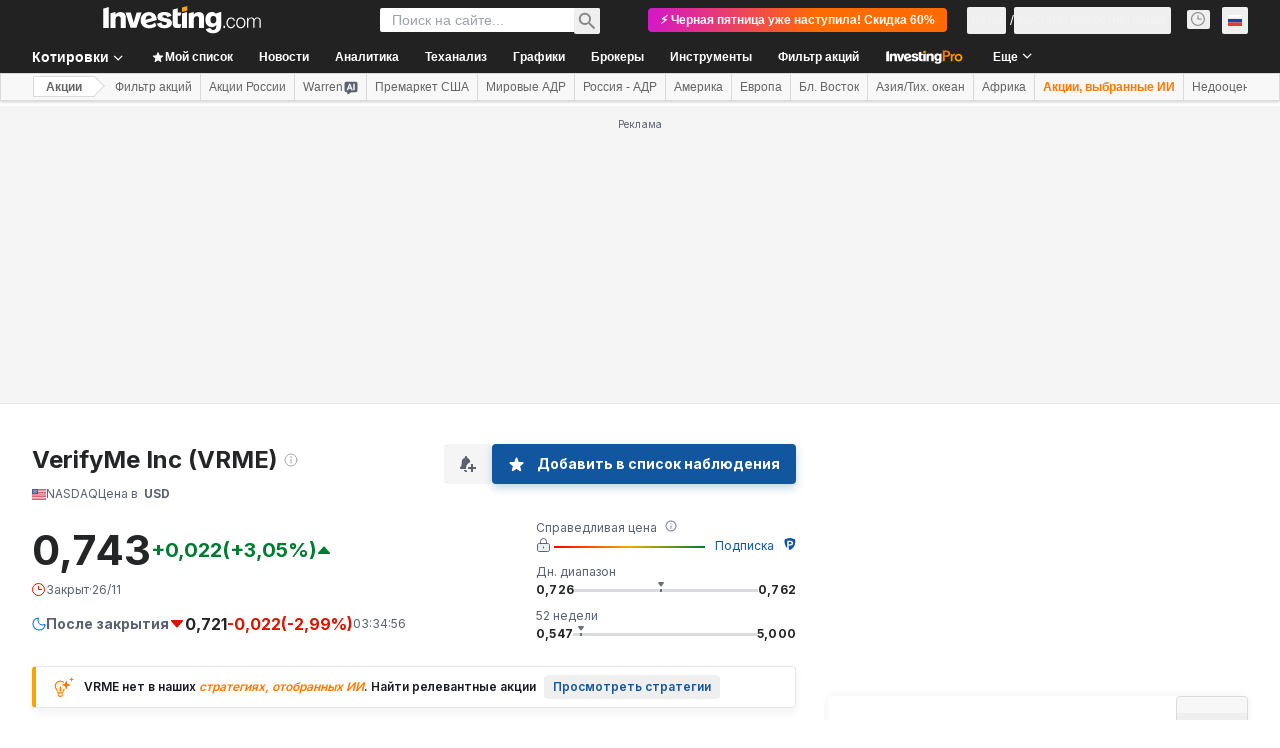

--- FILE ---
content_type: application/javascript
request_url: https://cdn.investing.com/x/934d036/_next/static/chunks/2714.730e35bcfc8e43f9.js
body_size: 28271
content:
(self.webpackChunk_N_E=self.webpackChunk_N_E||[]).push([[2714],{13055:e=>{e.exports={incomeStatement:"IncomeStatementView_incomeStatement__uLpT_"}},21953:(e,t,s)=>{"use strict";s.d(t,{D:()=>i});var r=s(37876);s(14232);var a=s(55576),n=s(15039),l=s.n(n);let i=e=>{let{children:t,text:s}=e;return(0,r.jsxs)("span",{className:"group relative",children:[t,(0,r.jsxs)("span",{className:"invisible md:group-hover:visible",children:[(0,r.jsx)("span",{className:"absolute left-[23px] top-[-13px] z-15",children:(0,r.jsx)(a.A,{})}),(0,r.jsx)("div",{className:l()("absolute flex w-[360px] max-w-[250px] flex-col items-center gap-3 rounded border border-solid border-[#B5B8BB] p-5 sm:max-w-none","sans-v2 bottom-[26px] left-[-146px] z-15 bg-white text-sm font-normal leading-5 text-gray-900 shadow-info"),children:s})]})]})}},23717:(e,t,s)=>{"use strict";s.d(t,{A:()=>n});var r=s(28783);let a="chart_name",n=()=>({onSummaryOnScreenEvent:()=>{(0,r.sF)(r.mO.GTM_EVENT,{GA_event_category:r.aw.INCOME_STATEMENT,GA_event_action:"income statement object viewed",event_name_cd:"income_statement_object_viewed",object:r.Xi.PAGE,action_cd:r._8.VIEW,event_cd_description1:a,event_cd_value1:r.aw.INCOME_STATEMENT})},onHandlePeriodClickEvent:e=>{(0,r.sF)(r.mO.GTM_EVENT,{GA_event_category:r.aw.INCOME_STATEMENT,GA_event_action:"click on period type button",GA_event_label:e,event_name_cd:"click_on_period_type_button_on income statement",object:r.Xi.BUTTON,action_cd:r._8.CLICK,event_cd_description1:a,event_cd_value1:r.aw.INCOME_STATEMENT})},onChartHoverEvent:()=>{(0,r.sF)(r.mO.GTM_EVENT,{GA_event_category:r.aw.INCOME_STATEMENT,GA_event_action:"mouse hover chart",event_name_cd:"mouse_hover_income_statement_chart",object:r.Xi.CHART,action_cd:r._8.HOVER,event_cd_description1:a,event_cd_value1:r.aw.INCOME_STATEMENT})},onHandleHrefClickEvent:()=>{(0,r.sF)(r.mO.GTM_EVENT,{GA_event_category:r.aw.INCOME_STATEMENT,GA_event_action:'click on "Income statement" link',event_name_cd:"click_on_Income_statement_link",object:r.Xi.LINK,action_cd:r._8.CLICK,event_cd_description1:a,event_cd_value1:r.aw.INCOME_STATEMENT})}})},31003:(e,t,s)=>{"use strict";s.d(t,{A:()=>a});var r=s(14232);let a=function(e,t){var s=(0,r.useState)(null),a=s[0],n=s[1];return(0,r.useEffect)(function(){if(e.current&&"function"==typeof IntersectionObserver){var s=new IntersectionObserver(function(e){n(e[0])},t);return s.observe(e.current),function(){n(null),s.disconnect()}}return function(){}},[e.current,t.threshold,t.root,t.rootMargin]),a}},32937:e=>{e.exports={popup:"pro-score-popup_popup__wkBMZ"}},39047:(e,t,s)=>{"use strict";s.d(t,{A:()=>c});var r,a,n,l,i=s(14232);function o(){return(o=Object.assign?Object.assign.bind():function(e){for(var t=1;t<arguments.length;t++){var s=arguments[t];for(var r in s)({}).hasOwnProperty.call(s,r)&&(e[r]=s[r])}return e}).apply(null,arguments)}let c=function(e){return i.createElement("svg",o({xmlns:"http://www.w3.org/2000/svg",fill:"none",viewBox:"0 0 16 16"},e),r||(r=i.createElement("path",{stroke:"currentColor",d:"M5.5 2A1.5 1.5 0 017 .5h2A1.5 1.5 0 0110.5 2v1.5h-5z"})),a||(a=i.createElement("path",{stroke:"currentColor",strokeLinecap:"round",d:"M1 3.5h14"})),n||(n=i.createElement("path",{stroke:"currentColor",d:"M2.5 3.5h11V13a1.5 1.5 0 01-1.5 1.5H4A1.5 1.5 0 012.5 13z"})),l||(l=i.createElement("path",{stroke:"currentColor",strokeLinecap:"round",d:"M6.5 7v4m3-4v4"})))}},48030:(e,t,s)=>{"use strict";s.d(t,{S:()=>j});var r=s(37876),a=s(14232),n=s(15039),l=s.n(n),i=s(31003),o=s(75859),c=s(56829),d=s(16542),m=s(53797),x=s(11726),p=s(81817),h=s(28783),u=function(e){return e.industry="_Industry",e.sector="_Sector_new",e.employees="_Employees",e.market="_instr_instrument_market",e.showMore="_ReadMore",e.showLess="_SeeLess",e.equity_type="_overview_page_equity_type",e}({}),f=s(34688),v=s(66850),g=s(74018),_=s(38343);let j=()=>{let[e,t]=(0,a.useState)(!1),[s,n]=(0,a.useState)(!1),{t:j}=(0,d.A)(),{dataStore:{instrumentStore:b,companyProfileStore:w}}=(0,c.P)(),{parser:N}=(0,f.A)(),{onCompanyProfileONScreen:y,onCompanyProfileLinkClick:E}={onCompanyProfileONScreen:()=>{(0,h.sF)(h.mO.GTM_EVENT,{GA_event_category:h.aw.COMPANY_PROFILE,GA_event_action:"view company profile component",event_name_cd:"company_profile_viewed",object:h.Xi.PAGE,action_cd:h._8.VIEW,product_feature:"company profile"})},onCompanyProfileLinkClick:e=>{(0,h.sF)(h.mO.GTM_EVENT,{GA_event_category:h.aw.COMPANY_PROFILE,GA_event_action:"click on a link on company_profile in instrument page",event_name_cd:"instrument_page_company_profile_click",object:h.Xi.LINK,action_cd:h._8.CLICK,product_feature:"company profile",event_cd_description1:"link target",event_cd_value1:e})}},k=(0,a.useRef)(null),A=(0,a.useRef)(null),[S,C]=(0,a.useState)(!1),O=(0,i.A)(k,{rootMargin:"-100px"}),P=b.instrument,T=P?.base?.path,B=w.profile,M=B?.industry?.name,I=B?.sector?.name,R=B?.market?.name?B?.market?.name:P?.exchange?.marketName,D=B?.market?.link?B?.market?.link:P?.exchange?.marketHref,F=j(e?u.showLess:u.showMore),L=b?.instrument?.base?.type,V=(0,a.useCallback)(()=>{A.current&&C(A.current.scrollHeight>A.current.clientHeight)},[A]);(0,a.useEffect)(()=>{!s&&O?.isIntersecting&&(y(),n(!0))},[O?.isIntersecting]),(0,a.useEffect)(()=>{V()},[V,B?.description,e]);let G=L==_.Oi.Etf;if(!G||w?.profile?.description)return(0,r.jsxs)("div",{className:"mb-10 border-[#E6E9EB] md:border-b md:pb-16",ref:k,children:[(0,r.jsx)("h2",{className:"text-xl font-bold leading-8 md:text-3xl",children:(0,r.jsxs)(g.O,{href:(0,m.a)(T,L==_.Oi.Etf?"profile":"company-profile"),"data-test":"link-company-profile",className:"flex items-center hover:underline",onClick:()=>E(P?.name?.fullName),children:[(0,r.jsx)(x.tb,{defineSuffix:p.wF.CompanyProfileH3,instrument:P,dateParser:N}),(0,r.jsx)(o.A,{className:"ml-3 text-[#6A707C] ltr:-scale-x-100"})]})}),(0,r.jsxs)("div",{className:l()("mt-5 text-sm leading-6 md:grid md:grid-cols-[1fr_300px]",e?"":"md:grid-rows-[fit-content(0)]"),children:[(0,r.jsxs)("div",{className:l()("relative flex flex-col overflow-y-hidden border-r-[#e6e9eb] md:mr-8 md:border-r md:pr-8",e?"":"max-h-30 md:max-h-full"),children:[(0,r.jsx)("p",{ref:A,className:"flex-initial overflow-hidden text-ellipsis",children:B?.description}),(0,r.jsx)("div",{className:"flex-none",children:B?.description&&(S||e)&&(0,r.jsx)("button",{className:"font-semibold text-link hover:underline",onClick:()=>{E(F),t(e=>!e)},children:F})})]}),(0,r.jsxs)("div",{className:"mt-6 font-semibold md:mt-0",children:[(0,r.jsxs)("div",{className:"flex justify-between border-b border-t border-[#E6E9EB] pb-2 pt-2 md:border-t-0 md:pt-0",children:[(0,r.jsx)("div",{className:"pr-3",children:j(u.industry)}),M&&!G?(0,r.jsx)(v.o,{href:B?.industry?.link,className:"text-right text-link hover:text-link hover:underline",onClick:()=>E(M),children:M}):"-"]}),(0,r.jsxs)("div",{className:"flex justify-between border-b border-[#E6E9EB] py-2",children:[(0,r.jsx)("div",{className:"pr-3",children:j(u.sector)}),I&&!G?(0,r.jsx)(v.o,{href:B?.sector?.link,className:"text-right text-link hover:text-link hover:underline",onClick:()=>E(I),children:I}):"-"]}),B?.employees&&(0,r.jsxs)("div",{className:"flex justify-between border-b border-[#E6E9EB] py-2",children:[(0,r.jsx)("div",{className:"pr-3",children:j(u.employees)}),(0,r.jsx)("div",{className:"text-secondary",children:B?.employees})]}),G&&(0,r.jsxs)("div",{className:"flex justify-between border-b border-[#E6E9EB] py-2",children:[(0,r.jsx)("div",{className:"pr-3",children:j(u.equity_type)}),(0,r.jsx)("div",{className:"text-secondary",children:L?.toUpperCase()})]}),(0,r.jsxs)("div",{className:"flex justify-between pt-2",children:[(0,r.jsx)("div",{className:"pr-3",children:j(u.market)}),R?(0,r.jsx)("a",{href:D,className:"text-right text-link hover:text-link hover:underline",onClick:()=>E(R),children:R}):"-"]})]})]})]})}},51898:(e,t,s)=>{"use strict";s.d(t,{A:()=>d,Z:()=>m});var r=s(37876);s(14232);var a=s(66289),n=s(72046),l=s(16542),i=s(53112),o=s(21953),c=function(e){return e.FAIR="FAIR",e.UNDERVALUED="UNDERVALUED",e.BARGAIN="BARGAIN",e.OVERVALUED="OVERVALUED",e.EXPENSIVE="EXPENSIVE",e}(c||{});let d=e=>{let{fairValueData:t,hasProBenefits:s,isFairValueDataValid:c,onUnlockclick:d}=e,{label:m}=t?.data||{},{t:x}=(0,l.A)();return(0,r.jsxs)("div",{className:"flex flex-col items-start gap-1 self-stretch",children:[(0,r.jsx)(o.D,{text:x(n.p.invpro_tooltip_metric_fair_value),children:(0,r.jsxs)("div",{className:"flex items-start gap-1",children:[(0,r.jsx)("span",{className:"max-w-[230px] overflow-hidden text-ellipsis whitespace-nowrap font-sans-v2 text-sm font-bold leading-5 text-gray-900 md:max-w-[170px] md:text-xs md:leading-4",children:x(n.p.invpro_fair_value)}),(0,r.jsx)(a.Dj,{icon:"shield",className:"w-2.5 text-[#FF7901]"})]})}),s?(0,r.jsxs)(r.Fragment,{children:[!c&&(0,r.jsx)(i.U,{className:"!items-start md:h-[60px]"}),m&&(0,r.jsx)("span",{className:`font-sans-v2 text-base font-bold leading-6 ${function(e){switch(e){case"FAIR":return"text-[#D98600]";case"UNDERVALUED":case"BARGAIN":return"text-positive-main";case"OVERVALUED":case"EXPENSIVE":return"text-negative-main"}}(m)} md:text-sm md:leading-4`,children:x(function(e){switch(e){case"FAIR":return n.p.fair;case"UNDERVALUED":case"BARGAIN":return n.p.undervalued;case"OVERVALUED":case"EXPENSIVE":return n.p.overvalued}}(m))})]}):(0,r.jsxs)("a",{href:"/pro/pricing?entry=ScoreCard_FairValue",className:"flex items-center gap-1.5 hover:underline",onClick:d,target:"_blank","data-google-interstitial":"false",children:[(0,r.jsx)(a.Dj,{icon:"lock",className:"w-3.5 text-link"}),(0,r.jsx)("span",{className:"left-4 max-w-[150px] overflow-hidden text-ellipsis whitespace-nowrap font-sans-v2 text-sm font-normal leading-5 text-v2-blue md:text-xs md:leading-4",children:x(n.p.pro_score_card_unlock_price)})]})]})};function m(e){return e>0?"text-positive-main":e<0?"text-negative-main":"text-inv-grey-700"}},53112:(e,t,s)=>{"use strict";s.d(t,{U:()=>o});var r=s(37876),a=s(16542);s(14232);var n=s(72046),l=s(15039),i=s.n(l);let o=e=>{let{className:t}=e,{t:s}=(0,a.A)();return(0,r.jsx)("div",{className:i()("flex w-full items-center gap-3 self-stretch md:w-[222px]",t),children:(0,r.jsx)("span",{className:"flex-1 break-words font-sans-v2 text-sm font-normal leading-5 text-v2-gray-dark md:text-xs md:leading-4",children:s(n.p.pro_Score_card_error)})})}},53225:(e,t,s)=>{"use strict";s.d(t,{A:()=>_});var r=s(37876);s(14232);var a=s(15039),n=s.n(a),l=s(18847),i=s.n(l),o=s(56829),c=s(16542),d=s(79724),m=s(760),x=s(53797),p=s(52324),h=s(75859),u=s(74018),f=function(e){return e.earnings="_earnings",e}({}),v=s(53307);let g=i()(()=>Promise.all([s.e(8853),s.e(9152),s.e(429),s.e(5944),s.e(1729),s.e(3580),s.e(9232)]).then(s.bind(s,29232)),{loadableGenerated:{webpack:()=>[29232]},ssr:!1,loading:()=>(0,r.jsx)("div",{className:"h-[300px] md:w-[calc(50%-1.5rem)]"})}),_=e=>{let{className:t,hideMoreDetails:s}=e,{dataStore:{earningsStore:a,instrumentStore:{instrument:l}}}=(0,o.P)(),{t:i}=(0,c.A)(),_=l?.base?.path,j=_?(0,x.a)(_,"earnings"):void 0,b=a.earnings?.[0]?.currencyId||0,w=v.qx[b]||"",N=v.zA[w]||"";return(0,r.jsxs)("div",{className:n()(t,"flex flex-col"),children:[(0,r.jsx)(u.O,{href:j,className:"mb-8",children:(0,r.jsxs)("div",{className:"inline-flex w-full",children:[(0,r.jsx)(p.d,{header:i(f.earnings),headlineType:"Headline2",headlineSize:"lgToXl2",fontWeight:"font-bold",underline:!1,description:"",hideDescTooltip:!0,className:"!text-primary"}),(0,r.jsx)(h.A,{className:"ml-1.5 mt-2 text-[#6A707C] opacity-70 ltr:-scale-x-100"})]})}),(0,r.jsxs)("div",{className:"flex flex-col md:flex-row md:gap-x-12",children:[(0,r.jsx)(g,{className:"mb-10 sm:mb-12 md:mb-0 md:w-[calc(50%-1.5rem)]",currencySymbol:N,chartHeight:310}),(0,r.jsx)(d.A,{className:"md:mt-[33px] md:w-[calc(50%-1.5rem)]",layout:"vertical"})]}),!s&&(0,r.jsx)(m.A,{className:"mt-5",url:j})]})}},55576:(e,t,s)=>{"use strict";s.d(t,{A:()=>i});var r,a,n=s(14232);function l(){return(l=Object.assign?Object.assign.bind():function(e){for(var t=1;t<arguments.length;t++){var s=arguments[t];for(var r in s)({}).hasOwnProperty.call(s,r)&&(e[r]=s[r])}return e}).apply(null,arguments)}let i=function(e){return n.createElement("svg",l({xmlns:"http://www.w3.org/2000/svg",width:18,height:9,fill:"none",viewBox:"0 0 18 9"},e),r||(r=n.createElement("path",{fill:"#fff",stroke:"#B5B8BB",d:"M1.207.5L9 8.293 16.793.5z"})),a||(a=n.createElement("path",{fill:"#fff",d:"M0 2h18V0H0z"})))}},64311:(e,t,s)=>{"use strict";s.r(t),s.d(t,{default:()=>r_});var r,a,n,l,i,o,c,d,m,x,p,h,u,f,v,g,_,j,b,w,N,y,E,k,A,S=s(37876),C=s(14232),O=s(56829),P=s(65824),T=s(60332),B=s(67541),M=s(24777),I=s(86886),R=s(48030),D=s(18847),F=s.n(D),L=s(847),V=s(15039),G=s.n(V),z=s(64370),U=s(16542),q=s(53797),H=s(23717),$=s(75859),K=function(e){return e.incomeStatement="_equities_income_statement_h3",e.annual="_Annual",e.quarterly="_Quarterly",e.netIncome="mobile_app_Financials_Net_Income",e.revenue="mobile_app_Financials_Total_Revenue",e}({}),W=s(13055),Y=s.n(W),Q=s(74018),X=s(65641),J=function(e){return e.Quarterly="Quarterly",e.Annual="Annual",e}(J||{});let Z=F()(()=>Promise.all([s.e(3098),s.e(8853),s.e(9152),s.e(429),s.e(5944),s.e(1729),s.e(3580),s.e(8529)]).then(s.bind(s,88529)),{loadableGenerated:{webpack:()=>[88529]},ssr:!1,loading:()=>(0,S.jsx)("div",{className:"h-[400px]"})}),ee=()=>{},et=e=>{let{className:t}=e,{dataStore:{equityStore:s,pageInfoStore:r}}=(0,O.P)(),{onHandleHrefClickEvent:a}=(0,H.A)(),{t:n}=(0,U.A)(),[l,i]=(0,C.useState)(!1),o="Annual",[c,d]=(0,C.useState)(o),m=(0,X.K7)(X.$r.warrenAIHooksEquityOvIncomeStatement,{isOverViewPage:!0}),x=(0,C.useRef)(ee),p=(0,C.useRef)(ee),[h,u]=(0,C.useState)(!0),f=()=>r.isMobile?4:8,v=(0,C.useCallback)(async e=>{let{period:t,chartsCount:r}=e;return await s.fetchRevenueAndNetIncome(s.instrument?.base.id||"",{period:t,pointscount:r})},[]);return(0,C.useEffect)(()=>{(async()=>{let e=await v({period:o,chartsCount:f()});e?.interval?.length>0?i(!0):u(!1)})()},[]),h||l?(0,S.jsxs)("div",{className:t,children:[h?(0,S.jsxs)("div",{className:"flex flex-col items-start gap-y-5 sm:flex-row sm:flex-wrap sm:justify-between sm:gap-x-10",children:[(0,S.jsx)("h2",{className:"text-xl font-bold leading-8 md:text-3xl",children:(0,S.jsxs)(Q.O,{href:(0,q.a)(s.instrument?.base?.path,"income-statement"),"data-test":"link-company-profile",className:"flex items-center hover:underline",onClick:a,children:[n(K.incomeStatement),(0,S.jsx)($.A,{className:"ml-3 text-[#6A707C] ltr:-scale-x-100"})]})}),m&&(0,S.jsx)(X.SQ,{...m})]}):null,l?(0,S.jsxs)(L.Ay,{once:!0,offset:150,placeholder:(0,S.jsx)("div",{className:"",children:(0,S.jsx)(z.y,{className:"w-[100px]"})}),children:[(0,S.jsxs)("div",{className:"mb-4 mt-5 flex flex-col justify-between sm:flex-row",children:[(0,S.jsxs)("div",{className:"border-b border-[#E6E9EB] pb-4 text-sm font-semibold leading-5 sm:border-b-0 sm:pb-0",children:[(0,S.jsx)("button",{onClick:()=>{d("Annual"),x.current()},className:G()("mr-6 border-b-3 pb-[7px]","Annual"===c?"border-inv-blue-500 text-link":"border-transparent text-secondary"),children:n(K.annual)}),(0,S.jsx)("button",{onClick:()=>{d("Quarterly"),p.current()},className:G()("mr-6 border-b-3 pb-[7px]","Quarterly"===c?"border-inv-blue-500 text-link":"border-transparent text-secondary"),children:n(K.quarterly)})]}),(0,S.jsxs)("div",{className:"mt-4 flex w-full justify-end self-start text-sm leading-5 text-secondary sm:mt-0 sm:w-auto",children:[(0,S.jsxs)("div",{className:"flex items-center",children:[n(K.netIncome),(0,S.jsx)("div",{className:"ml-3 h-2 w-2 rounded-full bg-[#F2A93B]"})]}),(0,S.jsxs)("div",{className:"ml-6 flex items-center",children:[n(K.revenue),(0,S.jsx)("div",{className:"ml-3 h-2 w-2 rounded-full bg-[#0A69E5]"})]})]})]}),(0,S.jsx)(Z,{api:v,getPointCount:f,period:o,className:Y().incomeStatement,transformOptions:e=>{let[t,s]=e.exporting.buttons||[];return x.current=s.onclick,p.current=t.onclick,e.exporting.enabled=!1,e.legend.enabled=!1,e.plotOptions.column.borderRadius=2,e}})]}):null]}):null};var es=s(76355),er=s(43561),ea=s(66289),en=s(72046);let el=e=>{let{onToggleContent:t,isContentVisible:s,symbol:r}=e,{t:a}=(0,U.A)();return(0,S.jsxs)("div",{onClick:t,className:"absolute right-0 flex h-8 w-60 cursor-pointer items-center justify-between rounded bg-secondary px-3 py-1 hover:bg-[#E6E9EB]",children:[(0,S.jsx)("div",{className:"flex items-start gap-4",children:(0,S.jsxs)("div",{className:"flex items-start gap-1",children:[(0,S.jsx)("span",{className:"max-w-40 overflow-hidden text-ellipsis whitespace-nowrap font-sans-v2 text-sm font-semibold leading-6 text-primary",children:a(en.p.pro_score_title,{SYMBOL:r})}),(0,S.jsx)(ea.Dj,{icon:"shield",className:"w-2.5 text-[#FF7901]"})]})}),(0,S.jsx)(ea.Dj,{icon:"chevron-right-thick",className:G()("w-3 text-secondary",s?"-rotate-90":"rotate-90")})]})};function ei(){return(ei=Object.assign?Object.assign.bind():function(e){for(var t=1;t<arguments.length;t++){var s=arguments[t];for(var r in s)({}).hasOwnProperty.call(s,r)&&(e[r]=s[r])}return e}).apply(null,arguments)}let eo=function(e){return C.createElement("svg",ei({xmlns:"http://www.w3.org/2000/svg",width:13,height:10,fill:"none",viewBox:"0 0 13 10"},e),r||(r=C.createElement("path",{fill:"#181C21",stroke:"#fff",strokeWidth:2,d:"M2.003 4.28C.917 2.978 1.843 1 3.539 1h5.73c1.696 0 2.622 1.978 1.537 3.28L7.94 7.718a2 2 0 01-3.073 0z"})))};var ec=s(76296);let ed=e=>{let{label:t,hasProBenefits:s,isPopup:r}=e,[a,n]=(0,C.useState)(0),l=(0,C.useRef)(null),{t:i}=(0,U.A)(),o=(0,ec.e7)(t),c=(0,ec.dV)(t),{paddingRight:d,paddingLeft:m}=(0,ec.TN)(t,a);return(0,C.useEffect)(()=>{l.current&&n(l.current.offsetWidth)},[l.current,t]),(0,S.jsx)("div",{className:`w-full ${s?"mt-10 md:mt-[26px] md:w-[222px]":""}`,children:(0,S.jsxs)("div",{className:"relative flex",style:{"--bar-width":"calc(20% - 3.2px)"},children:[s?(0,S.jsxs)(S.Fragment,{children:[(0,S.jsx)("div",{className:G()(`absolute bottom-0.5 h-[26px] self-stretch ${r?"bottom-1.5":""}`,c),style:{paddingRight:d,paddingLeft:m},children:(0,S.jsx)("div",{className:`inline-flex flex-col items-center justify-between rounded-sm px-1 py-px ${(0,ec.UD)(t)}`,ref:l,children:(0,S.jsx)("span",{className:`max-w-[140px] overflow-hidden text-ellipsis whitespace-nowrap font-sans-v2 text-xs font-semibold leading-[14px] text-primary md:max-w-[120px] md:text-xs ${r?"!text-sm !font-bold !leading-5":""}`,children:i((0,ec.v_)(t))})})}),(0,S.jsx)("div",{className:G()("absolute bottom-0 h-1.5 w-[14px] md:w-2.5",o),children:(0,S.jsx)(eo,{})})]}):null,["bg-v3-weak","bg-v3-fair","bg-v3-good","bg-v3-great","bg-v3-excellent"].map((e,t)=>(0,S.jsx)("div",{className:G()(`h-[3px] flex-1 ${r?"!h-1":""}`,4!==t&&"mr-0.5",e)},e))]})})};var em=s(53112),ex=s(55576);let ep=e=>{let{text:t}=e;return(0,S.jsxs)("span",{className:"flex items-center gap-2 self-stretch",children:[(0,S.jsx)("a",{href:"/pro/pricing?entry=ScoreCard_Health",target:"_blank","data-google-interstitial":"false",children:(0,S.jsx)(ea.Dj,{icon:"lock",className:"w-3.5 text-link"})}),(0,S.jsx)("span",{className:"font-sans-v2 text-sm font-normal leading-5 text-secondary",children:t})]})};var eh=s(1286);function eu(){return(eu=Object.assign?Object.assign.bind():function(e){for(var t=1;t<arguments.length;t++){var s=arguments[t];for(var r in s)({}).hasOwnProperty.call(s,r)&&(e[r]=s[r])}return e}).apply(null,arguments)}let ef=function(e){return C.createElement("svg",eu({xmlns:"http://www.w3.org/2000/svg",width:16,height:16,fill:"none",viewBox:"0 0 16 16"},e),a||(a=C.createElement("path",{fill:"#1256A0",fillRule:"evenodd",d:"M3.325 1.334a2 2 0 00-2 2v9.333a2 2 0 002 2h9.333a2 2 0 002-2v-2h-2v2H3.325V3.334h2v-2zm11.342 0H7.991v2h3.253L5.95 8.626a1 1 0 101.414 1.415l5.297-5.298L12.658 8l2 .003.008-5.667z",clipRule:"evenodd"})))},ev=e=>{let{card:t}=e,{t:s}=(0,U.A)(),r=t?.score===null?"-":Math.max(Math.round(t?.score),1).toString(),a=(0,ec.Nw)(r,"bg");return(0,S.jsxs)("span",{className:"flex items-center gap-2 self-stretch",children:[(0,S.jsx)("span",{className:`h-3 w-0.5 ${a}`}),(0,S.jsx)("span",{className:`font-sans-v2 text-sm font-semibold leading-5 ${(0,ec.Nw)(r,"text")}`,children:r}),(0,S.jsx)("span",{className:"font-sans-v2 text-sm font-normal leading-5 text-secondary",children:s(t?.name)})]})},eg=e=>{let{label:t,scoreCards:s}=e,{t:r}=(0,U.A)(),{dataStore:{instrumentStore:{investingProSlug:a}}}=(0,O.P)(),n=r((0,ec.v_)(t));return(0,S.jsxs)(S.Fragment,{children:[(0,S.jsx)("span",{className:"flex items-center gap-2 self-stretch",children:(0,S.jsx)("span",{className:`${(0,ec.bl)(t)} max-w-[240px] overflow-hidden text-ellipsis whitespace-nowrap font-sans-v2 text-sm font-bold leading-5 md:max-w-[180px]`,children:r(en.p.health_performance_title,{HealthScore:n})})}),s?.map(e=>(0,S.jsx)(ev,{card:e},e.name)),(0,S.jsxs)("a",{href:`/pro/${a}/health`,className:"flex items-center gap-1.5",target:"_blank",children:[(0,S.jsx)("span",{className:"font-sans-v2 text-sm font-semibold leading-6 text-link",children:r(en.p.health_all_indicators_details)}),(0,S.jsx)("span",{className:"h-4 w-4 rtl:-rotate-90",children:(0,S.jsx)(ef,{})})]})]})},e_=e=>{let{children:t,label:s,scoreCards:r}=e,[a,n]=(0,C.useState)(!1),l=(0,C.useCallback)((0,eh.sg)(n,250),[]);return(0,S.jsxs)("span",{className:"relative",onMouseEnter:()=>l(!0),onMouseLeave:()=>l(!1),children:[t,a&&(0,S.jsxs)("div",{className:"invisible md:visible",children:[(0,S.jsx)("span",{className:"absolute bottom-[23px] left-[-74px] z-100 flex w-[223px] flex-col items-start gap-3 rounded border border-solid border-[#B5B8BB] bg-white p-4 shadow-proScore",children:(0,S.jsx)(eg,{label:s,scoreCards:r})}),(0,S.jsx)("span",{className:"absolute left-2.5 top-[-10px] z-100",children:(0,S.jsx)(ex.A,{})})]})]})},ej=e=>{let{children:t}=e,[s,r]=(0,C.useState)(!1),a=(0,C.useCallback)((0,eh.sg)(r,250),[]),{t:n}=(0,U.A)();return(0,S.jsxs)("span",{className:"relative",onMouseEnter:()=>a(!0),onMouseLeave:()=>a(!1),children:[t,s&&(0,S.jsxs)("div",{className:"invisible md:visible",children:[(0,S.jsx)("span",{className:"absolute bottom-[23px] right-[-36px] z-100 flex w-[207px] flex-col items-start gap-4 rounded border border-solid border-[#B5B8BB] bg-white py-5 pl-5 pr-2.5 shadow-proScore",children:(0,S.jsx)("span",{className:"flex flex-col items-start gap-3",children:Object.entries(ec.vJ).map(e=>{let[t,s]=e;return(0,S.jsx)(ep,{text:n(s)},t)})})}),(0,S.jsx)("span",{className:"absolute left-[30px] top-[-10px] z-100",children:(0,S.jsx)(ex.A,{})})]})]})},eb=e=>{let{hasProBenefits:t,children:s,label:r,scoreCards:a}=e,n=a&&Object.keys(a).length>0;return t?n?(0,S.jsx)(e_,{label:r,scoreCards:a,children:s}):null:(0,S.jsx)(ej,{children:s})};var ew=s(21953),eN=s(65224);function ey(){return(ey=Object.assign?Object.assign.bind():function(e){for(var t=1;t<arguments.length;t++){var s=arguments[t];for(var r in s)({}).hasOwnProperty.call(s,r)&&(e[r]=s[r])}return e}).apply(null,arguments)}let eE=function(e){return C.createElement("svg",ey({xmlns:"http://www.w3.org/2000/svg",width:16,height:16,fill:"none",viewBox:"0 0 16 16"},e),n||(n=C.createElement("path",{stroke:"#1256A0",strokeWidth:2,d:"M3.334 5.333L8 10l4.667-4.667"})))},ek=C.memo(e=>{let{className:t,tail:s="none",label:r,scoreCards:a}=e,[n,l,,,i]=(0,eN.OJ)("ProInidicatorsPopup"),{t:o}=(0,U.A)();return(0,S.jsxs)(S.Fragment,{children:[(0,S.jsxs)("div",{className:"flex items-center gap-1 hover:cursor-pointer hover:underline",onClick:e=>{l(e)},children:[(0,S.jsx)("span",{className:"font-sans-v2 text-sm leading-5 text-v2-blue",children:o(en.p.health_all_indicators)}),(0,S.jsx)("span",{className:"h-4 w-4",children:(0,S.jsx)(eE,{})})]}),(0,S.jsx)(n,{tail:s,className:t,children:(0,S.jsx)("div",{className:"flex flex-col items-start justify-end gap-5 border border-solid border-[#D9DCDF] bg-white px-5 py-6 shadow-proScorePopup md:hidden",children:(0,S.jsxs)("div",{className:"flex flex-col items-start gap-5 self-stretch",children:[(0,S.jsxs)("div",{className:"flex items-center justify-between self-stretch",children:[(0,S.jsxs)("div",{className:"flex items-start gap-1",children:[(0,S.jsx)("span",{className:"text-lg font-bold leading-4 text-primary",children:o(en.p.invpro_health)}),(0,S.jsx)("span",{className:"h-4 w-4",children:(0,S.jsx)("img",{src:"/next_/images/investingPro/pro.svg",alt:"pro icon"})})]}),(0,S.jsx)("div",{className:"h-4 w-4 cursor-pointer",onClick:i,children:(0,S.jsx)("img",{src:"/next_/images/investingPro/pro-card-popup-close.svg",alt:"close"})})]}),(0,S.jsxs)("div",{className:"flex flex-col items-start gap-6 self-stretch rounded-bl rounded-br bg-white",children:[(0,S.jsx)("div",{className:"flex flex-col items-start gap-0.5 self-stretch",children:r&&(0,S.jsx)(ed,{label:r,hasProBenefits:!0,isPopup:!0})}),(0,S.jsx)("div",{className:"flex flex-col items-start gap-3",children:(0,S.jsx)(eg,{label:r,scoreCards:a})})]})]})})})]})});var eA=s(32937),eS=s.n(eA),eC=s(28783),eO=function(e){return e.EXPANDED="expand",e.COLLAPSED="collapse",e}({}),eP=function(e){return e.TECHNICAL="technical analysis",e.ANALYSTS="analysts sentiment",e.MEMBERS_SENTIMENTS="members sentiments",e}({}),eT=function(e){return e.HEALTH="pro_scorecard_health",e.FAIR="pro_scorecard_fair_value",e.PRO_TIPS="pro_scorecard_protips",e.CTA_CLICK="pro_scorecard_unlock_cta",e}({});let eB=()=>({onToggleProScoreCardGaEvent:e=>{(0,eC.sF)(eC.mO.GTM_GENERIC_EVENT,{event_name:"proScoreCardCollapesButtonClicked",event_cd_description1:"click type",event_cd_value1:e})},onFreeToolClickGaEvent:e=>{(0,eC.sF)(eC.mO.GTM_GENERIC_EVENT,{event_name:"proScoreCardClickOnFreeTool",object:e})},onUnlockProDataClickGaEvent:e=>{(0,eC.sF)(eC.mO.GTM_GENERIC_EVENT,{event_name:"click_on_investing_pro_premium_hook",referral_component:e})}}),eM=()=>{let{onUnlockProDataClickGaEvent:e}=eB(),{t}=(0,U.A)();return(0,S.jsxs)("a",{href:"/pro/pricing?entry=ScoreCard_Health",className:"flex items-center gap-1.5 hover:underline",onClick:()=>e(eT.HEALTH),target:"_blank","data-google-interstitial":"false",children:[(0,S.jsx)(ea.Dj,{icon:"lock",className:"w-3.5 text-link"}),(0,S.jsx)("span",{className:"max-w-[90px] overflow-hidden text-ellipsis whitespace-nowrap font-sans-v2 text-sm font-normal leading-5 text-link md:max-w-[70px] md:text-xs md:leading-4",children:t(en.p.invpro_unlock)})]})},eI=e=>{let{hasProBenefits:t,financialHealthData:s,isMobile:r}=e,{t:a}=(0,U.A)(),{label:n,scorecards:l}=s?.data||{},{isSupported:i,hasError:o}=s.status,c=i&&!o;return(0,S.jsxs)("div",{className:"flex items-start justify-between self-stretch",children:[(0,S.jsx)(ew.D,{text:a(en.p.invpro_tooltip_metric_financial_health),children:(0,S.jsxs)("div",{className:"flex items-start gap-1",children:[(0,S.jsx)("span",{className:"max-w-[180px] overflow-hidden text-ellipsis whitespace-nowrap font-sans-v2 text-sm font-bold leading-5 text-primary md:max-w-[125px] md:text-xs md:leading-4",children:a(en.p.invpro_health)}),(0,S.jsx)(ea.Dj,{icon:"shield",className:"w-2.5 text-[#FF7901]"})]})}),r?t?c?(0,S.jsx)(ek,{className:G()(eS().popup,"!w-full self-stretch overflow-hidden overflow-y-auto bg-white md:hidden","rounded-bl-none rounded-br-none rounded-tl-[16px] rounded-tr-[16px] border"),tail:"none",label:n,scoreCards:l}):null:(0,S.jsx)(eM,{}):(0,S.jsx)(eb,{hasProBenefits:t,label:n,scoreCards:l,children:t?c?(0,S.jsx)("span",{className:"block max-w-[120px] cursor-default gap-16 overflow-hidden text-ellipsis whitespace-nowrap font-sans-v2 text-sm font-normal leading-5 text-link hover:underline md:max-w-[100px] md:text-xs md:leading-4",children:a(en.p.health_all_indicators)}):null:(0,S.jsx)(eM,{})})]})},eR=e=>{let{hasProBenefits:t,financialHealthData:s,isMobile:r}=e,{label:a}=s?.data||{},{isSupported:n,hasError:l}=s.status;return(0,S.jsx)("div",{className:"w-full border-b border-b-[#D9DCDF] pb-4",children:(0,S.jsxs)("div",{className:`flex flex-col items-start ${t?"gap-px":"gap-3"} self-stretch rounded`,children:[(0,S.jsx)(eI,{hasProBenefits:t,financialHealthData:s,isMobile:r}),(0,S.jsx)("div",{className:"flex flex-col items-start gap-0.5 self-stretch",children:t?(0,S.jsxs)(S.Fragment,{children:[!(n&&!l)&&(0,S.jsx)(em.U,{className:"mt-2.5"}),a&&(0,S.jsx)(ed,{label:a,hasProBenefits:t})]}):(0,S.jsx)("div",{className:"h-[3px] w-full md:w-[222px] md:pt-4",children:(0,S.jsx)(ed,{label:a,hasProBenefits:t})})})]})})};var eD=s(51898);let eF=e=>{let{hasProBenefits:t,mean:s,onUnlockclick:r}=e,{t:a}=(0,U.A)();return(0,S.jsxs)("div",{className:"flex items-center justify-between self-stretch",children:[(0,S.jsx)("span",{className:"max-w-[150px] overflow-hidden text-ellipsis whitespace-nowrap font-sans-v2 text-sm font-normal leading-5 text-gray-900 md:max-w-[140px] md:text-xs md:leading-4",children:a(en.p.invpro_fair_price)}),t?(0,S.jsx)("span",{className:"font-sans-v2 text-sm font-normal leading-5 text-gray-900 md:text-xs md:leading-4",children:s}):(0,S.jsx)("a",{href:"/pro/pricing?entry=ScoreCard_FairValue",onClick:r,target:"_blank","data-google-interstitial":"false",children:(0,S.jsx)(ea.Dj,{icon:"lock",className:"w-2.5 text-secondary"})})]})};var eL=s(91324);let eV=e=>{let{hasProBenefits:t,upside:s,onUnlockclick:r,edition:a}=e,{t:n}=(0,U.A)(),l=(0,eL.A)(s,"%.%%",a);return(0,S.jsxs)("div",{className:"flex items-center justify-between self-stretch",children:[(0,S.jsx)("span",{className:"max-w-[150px] overflow-hidden text-ellipsis whitespace-nowrap font-sans-v2 text-sm font-normal leading-5 text-gray-900 md:text-xs md:leading-4",children:n(en.p.invpro_upside)}),t?(0,S.jsx)("span",{className:`font-sans-v2 text-sm font-bold leading-5 md:text-xs md:leading-4 ${(0,eD.Z)(s)}`,dir:"ltr",children:l}):(0,S.jsx)("a",{href:"/pro/pricing?entry=ScoreCard_FairValue",onClick:r,target:"_blank","data-google-interstitial":"false",children:(0,S.jsx)(ea.Dj,{icon:"lock",className:"w-2.5 text-secondary"})})]})},eG=e=>{let{hasProBenefits:t,fairValueData:s,onUnlockclick:r}=e,{fair_value_models_aggregate:a,upside:n}=s?.data||{},{mean:l}=a||{},{dataStore:{editionStore:{edition:{edition:i}}}}=(0,O.P)(),o=(0,eL.A)(l,"$[$$]",i);return(0,S.jsxs)("div",{className:"flex w-full flex-col items-start gap-1 md:w-[222px]",children:[(0,S.jsx)(eF,{hasProBenefits:t,fairValueData:s,mean:o,onUnlockclick:r}),(0,S.jsx)(eV,{hasProBenefits:t,upside:n,onUnlockclick:r,edition:i})]})},ez=e=>{let{hasProBenefits:t,fairValueData:s}=e,{isSupported:r,hasError:a}=s?.status,n=r&&!a,l=s?.data&&Object.keys(s?.data).length>0,{onUnlockProDataClickGaEvent:i}=eB(),o=()=>{i(eT.FAIR)};return s?(0,S.jsx)("div",{className:"w-full border-b border-b-[#D9DCDF] pb-3",children:(0,S.jsxs)("div",{className:"flex flex-col items-start gap-2 self-stretch rounded",children:[(0,S.jsx)(eD.A,{hasProBenefits:t,fairValueData:s,isFairValueDataValid:n,onUnlockclick:o}),!t||t&&(l||n)?(0,S.jsx)(eG,{hasProBenefits:t,fairValueData:s,onUnlockclick:o}):null]})}):null};var eU=s(5251);function eq(){return(eq=Object.assign?Object.assign.bind():function(e){for(var t=1;t<arguments.length;t++){var s=arguments[t];for(var r in s)({}).hasOwnProperty.call(s,r)&&(e[r]=s[r])}return e}).apply(null,arguments)}let eH=function(e){return C.createElement("svg",eq({xmlns:"http://www.w3.org/2000/svg",width:12,height:12,fill:"none",viewBox:"0 0 12 12"},e),l||(l=C.createElement("path",{stroke:"#1256A0",strokeWidth:2,d:"M4 9.5L7.5 6 4 2.5",opacity:.7})))};var e$=function(e){return e[e.Technical=0]="Technical",e[e.Analysts=1]="Analysts",e}({});let eK=e=>{let{instrument:t,text:s,type:r}=e,{onFreeToolClickGaEvent:a}=eB();return(0,S.jsxs)(Q.O,{href:(0,q.a)(t?.base?.path,0===r?"technical":"consensus-estimates",t?.getLinksBaseSeparator()),className:"flex items-center gap-0.5 hover:cursor-pointer",onClick:()=>a(0===r?eP.TECHNICAL:eP.ANALYSTS),children:[(0,S.jsx)("span",{className:`max-w-[220px] overflow-hidden text-ellipsis whitespace-nowrap font-sans-v2 text-sm font-bold leading-5 text-gray-900 hover:underline md:max-w-[${0===r?120:150}px] md:text-xs md:leading-4`,children:s}),(0,S.jsx)("span",{className:"h-3 w-3 opacity-70 rtl:rotate-180",children:(0,S.jsx)(eH,{})})]})},eW=e=>{let{conclusion:t,instrument:s}=e,{t:r}=(0,U.A)();return(0,S.jsxs)("div",{className:"flex flex-1 flex-col items-start gap-1 rounded",children:[(0,S.jsx)(eK,{instrument:s,text:r(en.p.TechnicalAnalysis),type:e$.Technical}),(0,S.jsx)("div",{className:`max-w-[160px] overflow-hidden text-ellipsis whitespace-nowrap font-sans-v2 text-sm font-bold leading-5 md:max-w-[130px] ${(0,ec.rX)(t)}`,children:r((0,eU.bc)(t))})]})};var eY=s(65961);let eQ=e=>{let{conclusion:t,gaugeSize:s}=e;return!isNaN(t)||t in eY.I?(0,S.jsx)(eU._I,{conclusion:t,size:s,"data-i":t,className:"!h-[50px] !w-[94px] md:!h-10 md:!w-[76px]",shadow:!0,hideLabels:!0,staticLabel:!0,isProCard:!0}):null};var eX=s(32109);let eJ=e=>{let{instrument:t,text:s,className:r,type:a}=e,{t:n}=(0,U.A)();return(0,S.jsx)("div",{className:"w-full border-b border-b-[#D9DCDF] pb-3",children:(0,S.jsxs)("div",{className:G()("flex w-full flex-col items-start gap-1 md:w-[222px]",r),children:[(0,S.jsx)(eK,{instrument:t,text:s,type:a}),(0,S.jsx)("div",{className:"font-sans-v2 text-sm font-normal leading-5 text-secondary md:text-xs md:leading-4",children:n(en.p.pro_Score_card_error)})]})})},eZ=e=>{let{gaugeSize:t}=e,{t:s}=(0,U.A)(),{dataStore:{instrumentStore:{instrument:r}}}=(0,O.P)(),a=r?.technical?.summary,n=a?.[eX.PH.P1D],l=eX.YE[n];return!a||0===Object.keys(a).length||Object.values(a).every(e=>""===e)?(0,S.jsx)(eJ,{instrument:r,text:s(en.p.TechnicalAnalysis),className:"!h-[52px] md:!h-10",type:e$.Analysts}):(0,S.jsx)("div",{className:"w-full border-b border-b-[#D9DCDF] pb-3",children:(0,S.jsx)("div",{className:"flex w-full flex-col gap-3 self-stretch md:self-auto",children:(0,S.jsxs)("div",{className:"flex items-start gap-3 self-stretch",children:[(0,S.jsx)(eW,{conclusion:l,instrument:r}),(0,S.jsx)(eQ,{conclusion:l,gaugeSize:t})]})})})},e0=e=>{let{instrument:t,recommendation:s}=e,{t:r}=(0,U.A)();return(0,S.jsxs)("div",{className:"flex w-full flex-col items-start gap-1 rounded md:w-[219px]",children:[(0,S.jsx)(eK,{instrument:t,text:r(en.p.analysts_sentiment),type:e$.Analysts}),(0,S.jsx)("div",{className:`max-w-[150px] overflow-hidden text-ellipsis whitespace-nowrap font-sans-v2 text-sm font-bold leading-5 ${(0,ec.Z_)(s)}`,children:r((0,eU.Br)(s))})]})},e1=e=>{let{localizedAverage:t,localizedChange:s,change:r}=e,{t:a}=(0,U.A)();return(0,S.jsxs)("div",{className:"flex flex-col items-start gap-1 self-stretch",children:[(0,S.jsxs)("div",{className:"flex items-center justify-between self-stretch",children:[(0,S.jsx)("span",{className:"max-w-[130px] overflow-hidden text-ellipsis whitespace-nowrap font-sans-v2 text-sm font-normal leading-5 text-gray-900 md:text-xs md:leading-4",children:a(en.p.pro_score_card_price_target)}),(0,S.jsx)("div",{className:"flex items-center justify-end gap-1",children:(0,S.jsx)("span",{className:"font-sans-v2 text-sm font-normal leading-4 text-gray-900 md:text-xs",children:t})})]}),(0,S.jsxs)("div",{className:"flex items-center justify-between self-stretch",children:[(0,S.jsx)("span",{className:"max-w-[130px] overflow-hidden text-ellipsis whitespace-nowrap font-sans-v2 text-sm font-normal leading-5 text-gray-900 md:text-xs md:leading-4",children:a(r>=0?en.p.upside:en.p.downside)}),(0,S.jsx)("div",{className:"flex items-center justify-end gap-1",children:(0,S.jsx)("span",{className:`whitespace-nowrap font-sans-v2 text-sm font-bold leading-5 md:text-xs md:leading-4 ${r>=0?"text-positive-main":"text-negative-main"}`,dir:"ltr",children:(0,ec.eD)(r,s)})})]})]})};var e2=s(71853);let e5=()=>{let{t:e}=(0,U.A)(),t=(0,e2.B)(),{instrument:s,analystAveragePrice:r,change:a,changePercent:n,recommendation:l,hasError:i}=(()=>{let{dataStore:{instrumentStore:{instrument:e},consensusEstimatesStore:{forecastSummary:t},forecastStore:s}}=(0,O.P)(),r=e.price.last||0,a=t?.target_price_consensus_mean||0,n=s?.forecast,l=n?.consensus_recommendation||"",i=n?.number_of_analysts_hold||0,o=n?.number_of_analysts_sell||0,c=n?.number_of_analysts_buy||0;return{instrument:e,analystAveragePrice:a,change:a-r,changePercent:0!==r?(a-r)/r*100:0,recommendation:l,hasError:0===(i||o||c)}})(),o=t.formatNumberToLocalString(n,2,2),c=s.price.lastDecimalPrecision,d=t.formatNumberToLocalString(r,c,c);return i?(0,S.jsx)(eJ,{instrument:s,text:e(en.p.analysts_sentiment),className:"h-[108px] md:h-[84px]",type:e$.Analysts}):(0,S.jsx)("div",{className:"w-full border-b border-b-[#D9DCDF] pb-3",children:(0,S.jsx)("div",{className:"flex flex-col gap-3 self-stretch",children:(0,S.jsxs)("div",{className:"flex flex-col items-start gap-2 self-stretch rounded md:h-[84px]",children:[(0,S.jsx)(e0,{instrument:s,recommendation:l}),(0,S.jsx)(e1,{localizedAverage:d,change:a,localizedChange:o})]})})})};var e3=s(5811),e6=s(66314),e4=s(66416),e8=s(14698);let e7=e=>{let{svgIcon:t,text:s,type:r,onVote:a}=e,n=r===e8.K.Bearish?"border-negative-main":"border-positive-main",{onFreeToolClickGaEvent:l}=eB();return(0,S.jsxs)("div",{onClick:()=>{a(r),l(eP.MEMBERS_SENTIMENTS)},className:G()("flex w-full items-center justify-center gap-2 self-stretch rounded border border-solid border-[#D9DCDF] bg-white px-1 py-0.5 md:w-auto md:flex-1 md:overflow-hidden",`hover:cursor-pointer hover:${n}`),children:[(0,S.jsx)("span",{className:"flex items-center justify-center pb-[1.5px] pl-[1.5px] pr-px pt-[2.5px]",children:t}),(0,S.jsx)("span",{className:"max-w-[90px] overflow-hidden text-ellipsis whitespace-nowrap font-sans-v2 text-sm font-normal leading-6 text-gray-900 md:text-xs md:leading-5",children:s})]})};var e9=s(11947);let te=e=>{let{onVote:t}=e,{t:s}=(0,U.A)();return(0,S.jsxs)("div",{className:"flex items-start justify-center gap-1.5 self-stretch md:justify-around",children:[(0,S.jsx)(e7,{svgIcon:(0,S.jsx)(e9.Q,{icon:"bear-head",className:"h-3 text-negative-main"}),text:s(en.p.bearish),type:e8.K.Bearish,onVote:()=>t(e8.K.Bearish)}),(0,S.jsx)(e7,{svgIcon:(0,S.jsx)(e9.Q,{icon:"bull-head",className:"h-3.5 text-positive-main"}),text:s(en.p.bullish),type:e8.K.Bullish,onVote:()=>t(e8.K.Bullish)})]})},tt=e=>{let{userVote:t}=e,s=t?.bullish??0,r=t?.bearish??0;return(0,S.jsxs)("div",{className:"flex items-center justify-between gap-2 self-stretch md:gap-0",children:[(0,S.jsxs)("div",{className:"flex items-center justify-end gap-1",children:[(0,S.jsx)(e9.Q,{icon:"bear-head",className:"h-[15px] text-negative-main md:h-3"}),(0,S.jsxs)("span",{className:"font-sans-v2 text-sm font-semibold leading-5 text-negative-main md:text-xs md:leading-4",children:[r,"%"]})]}),(0,S.jsx)("div",{className:G()("relative h-[5px] w-full rounded-sm bg-positive-main md:h-[3px] md:w-[125px]",{"!bg-[#6A707C] !opacity-50":!s&&!r}),children:(0,S.jsx)("div",{className:"absolute h-[5px] rounded-l-sm border-r border-white bg-negative-main md:h-[3px]",style:{width:t?.bearish+"%"}})}),(0,S.jsxs)("div",{className:"flex h-5 items-center gap-1",children:[(0,S.jsx)(e9.Q,{icon:"bull-head",className:"h-[17px] text-positive-main md:h-3.5"}),(0,S.jsxs)("span",{className:"text-right font-sans-v2 text-sm font-semibold leading-5 text-positive-main md:text-xs md:leading-4",children:[s,"%"]})]})]})},ts=e=>{let{userVote:t,onVote:s}=e,{t:r}=(0,U.A)(),a=!!t?.my_sentiment,n=!!t;return(0,S.jsx)("div",{className:"w-full border-b border-b-[#D9DCDF] pb-4 md:pb-3",children:(0,S.jsx)("div",{className:"flex flex-col gap-2 self-stretch",children:(0,S.jsxs)("div",{className:`flex flex-col items-start self-stretch ${a?"gap-3":"gap-2"}`,children:[(0,S.jsx)("div",{className:"max-w-[200px] overflow-hidden text-ellipsis whitespace-nowrap font-sans-v2 text-sm font-bold leading-5 text-gray-900 md:max-w-[150px] md:text-xs md:leading-4",children:r(en.p.sentiment_members_sentiment)}),a?t?(0,S.jsx)(tt,{userVote:t}):n?(0,S.jsx)(em.U,{}):null:(0,S.jsx)(te,{onVote:s})]})})})},tr=(0,e3.PA)(()=>{let{dataStore:{instrumentStore:e,authStore:t,sentimentStore:s}}=(0,O.P)(),{authenticateUser:r}=(0,e6.A)(),{instrument:a,instrumentId:n}=e;(0,C.useEffect)(()=>{t.isLoggedIn&&s.fetch(n)},[n]);let l=async e=>{t.isLoggedIn?await s.vote(n,e):r(e4.$k.SentimentBoxProCard)},i=s.sentiments.get(n);return(0,S.jsx)(ts,{userVote:i,instrument:a,onVote:l})});var ta=s(40105);let tn=e=>{let{symbol:t}=e,{t:s}=(0,U.A)();return(0,S.jsxs)("span",{className:"flex items-start gap-1 self-stretch",children:[(0,S.jsxs)("span",{className:"text-sm font-bold leading-5 text-gray-900",children:[t," ",s(en.p.invpro_insights_widget_title)]}),(0,S.jsx)("span",{className:"h-2.5 w-2.5",children:(0,S.jsx)(ta.A,{})})]})};function tl(){return(tl=Object.assign?Object.assign.bind():function(e){for(var t=1;t<arguments.length;t++){var s=arguments[t];for(var r in s)({}).hasOwnProperty.call(s,r)&&(e[r]=s[r])}return e}).apply(null,arguments)}let ti=function(e){return C.createElement("svg",tl({xmlns:"http://www.w3.org/2000/svg",width:16,height:16,fill:"none",viewBox:"0 0 16 16"},e),i||(i=C.createElement("path",{fill:"#5B616E",fillRule:"evenodd",d:"M8 14A6 6 0 108 2a6 6 0 000 12M5.6 9.375a.375.375 0 100 .75h4.8a.375.375 0 000-.75zm5.135-2.088c-.231.23-.907.22-1.142.208a.09.09 0 01-.086-.086c-.011-.235-.022-.91.209-1.141a.72.72 0 011.019 1.019m-4.312.208c-.234.012-.91.023-1.14-.208A.72.72 0 116.3 6.267c.231.232.22.907.209 1.142a.09.09 0 01-.087.086",clipRule:"evenodd"})))},to=e=>{let{score:t,brief:s,index:r}=e;return(0,S.jsx)("div",{className:"flex items-start gap-2 self-stretch",children:(0,S.jsx)("span",{className:`line-clamp-2 font-sans-v2 text-sm font-normal leading-5 md:text-xs md:leading-4 ${td(t)}`,children:s})},r)},tc=e=>{let{finsightsData:t,hasProBenefits:s,isMobile:r}=e,a=t?.data?.finsights||[],n=a?.[0]?.brief,l=a.length>1?a?.[1]?.brief:n,i=tm[a?.[0]?.sentiment];return s?r?(0,S.jsx)(tp,{finsightsData:t,isMobile:!0}):(0,S.jsx)("div",{className:"h-8 overflow-hidden",children:(0,S.jsx)(to,{score:i,brief:n})}):(0,S.jsx)(to,{score:i,brief:r?l:n})};function td(e){switch(e){case ec.Fp.POSITIVE:return"text-positive-main";case ec.Fp.NEUTRAL:return"text-primary";case ec.Fp.NEGATIVE:return"text-negative-main"}}let tm={WIN:"positive",WARN:"neutral",WOE:"negative"},tx=e=>{let{insight:t}=e,s=tm[t?.sentiment];return(0,S.jsxs)("div",{className:"flex items-center gap-2 self-stretch",children:[(0,S.jsxs)("div",{className:"flex h-4 w-4 items-center justify-center px-0 py-px",children:[s===ec.Fp.POSITIVE&&(0,S.jsx)(e9.Q,{icon:"bull-head",className:"h-3.5 text-positive-main"}),s===ec.Fp.NEGATIVE&&(0,S.jsx)(e9.Q,{icon:"bear-head",className:"h-3.5 text-negative-main"}),s===ec.Fp.NEUTRAL&&(0,S.jsx)(ti,{})]}),(0,S.jsx)("div",{className:`flex-1 font-sans-v2 text-sm font-normal leading-4.5 ${td(s)}`,children:t?.brief})]})},tp=e=>{let t,{finsightsData:s,isMobile:r}=e,a=s?.data?.finsights||[],n=a?.length,l=0;return r?(n>3&&(l=1),t=l+3):t=n,(0,S.jsx)("div",{className:"flex flex-col items-start gap-[14px] self-stretch",children:a?.slice(l,t).map((e,t)=>(0,S.jsx)(tx,{insight:e},t))})},th=e=>{let{children:t,finsightsData:s,symbol:r}=e,[a,n]=(0,C.useState)(!1),l=(0,C.useCallback)((0,eh.sg)(n,250),[]);return(0,S.jsxs)("span",{className:"relative hidden md:block",onMouseEnter:()=>l(!0),onMouseLeave:()=>l(!1),children:[t,a&&(0,S.jsxs)(S.Fragment,{children:[(0,S.jsxs)("span",{className:"absolute bottom-[23px] left-[-274px] z-100 flex max-h-96 w-[442px] flex-col items-start gap-3 overflow-y-auto rounded border border-solid border-[#B5B8BB] bg-white p-5 shadow-proScore",children:[(0,S.jsx)(tn,{symbol:r}),(0,S.jsx)(tp,{finsightsData:s})]}),(0,S.jsx)("span",{className:"absolute right-[11px] top-[-10px] z-100",children:(0,S.jsx)(ex.A,{})})]})]})},tu=e=>{let{text:t,hasProBenefits:s,renderAsLink:r}=e,{onUnlockProDataClickGaEvent:a}=eB();return(0,S.jsx)(r?"a":"div",{href:r?"/pro/pricing?entry=ScoreCard_ProTips":void 0,className:`flex items-center justify-end gap-1.5 hover:underline ${r?"cursor-pointer":"cursor-default"}`,onClick:()=>r&&a(eT.PRO_TIPS),target:r?"_blank":void 0,"data-google-interstitial":"false",children:s?(0,S.jsx)("div",{className:"flex items-center gap-1.5",children:(0,S.jsx)("span",{className:"overflow-hidden text-ellipsis font-sans-v2 text-sm font-normal leading-5 text-link md:text-xs md:leading-4",children:t})}):(0,S.jsxs)(S.Fragment,{children:[(0,S.jsx)(ea.Dj,{icon:"lock",className:"w-3.5 text-link"}),(0,S.jsx)("div",{className:"flex items-center gap-1.5",children:(0,S.jsx)("span",{className:"max-w-[170px] overflow-hidden text-ellipsis whitespace-nowrap font-sans-v2 text-sm font-normal leading-5 text-link md:max-w-[120px] md:text-xs md:leading-4",children:t})})]})})},tf=e=>{let{finsightsData:t,hasProBenefits:s,isDataInvalid:r}=e,{t:a}=(0,U.A)(),{dataStore:{equityStore:{instrument:n}}}=(0,O.P)(),l=n?.name?.symbol,i=t?.data?.finsights?.length||0;return(0,S.jsxs)("div",{className:"flex items-center justify-between self-stretch",children:[(0,S.jsx)(ew.D,{text:a(en.p.invpro_tooltip_product_protips),children:(0,S.jsxs)("div",{className:"flex items-start gap-1",children:[(0,S.jsx)("span",{className:`max-w-[65px] overflow-hidden text-ellipsis whitespace-nowrap font-sans-v2 text-sm font-bold leading-5 text-gray-900 md:max-w-[60px] md:text-xs md:leading-4 ${r?"md:!max-w-[100px]":""}`,children:a(en.p.invpro_insights_widget_title)}),(0,S.jsx)(ea.Dj,{icon:"shield",className:"w-2.5 text-[#FF7901]"})]})}),!r&&i?(0,S.jsx)("div",{className:"flex flex-1 items-center justify-end gap-2.5",children:s?(0,S.jsx)(th,{symbol:l,finsightsData:t,children:(0,S.jsx)(tu,{text:a(en.p.pro_score_card_all_tips),hasProBenefits:s,renderAsLink:!1})}):(0,S.jsx)(tu,{text:a(en.p.pro_Score_card_unlock_all,{NUMBER:i}),insightsCount:i,renderAsLink:!0})}):null]})},tv=e=>{let{className:t}=e;return(0,S.jsx)("div",{className:G()("flex h-4 flex-col items-start justify-between self-stretch rounded-sm bg-gradient-score-pro",t)})},tg=()=>{let{t:e}=(0,U.A)();return(0,S.jsx)("div",{className:"flex cursor-pointer flex-col items-center gap-2.5 self-stretch pt-2 md:hidden",children:(0,S.jsx)("span",{className:"self-stretch text-right text-sm font-semibold leading-5 text-v2-blue hover:underline",children:e(en.p.pro_score_card_all_tips)})})},t_=C.memo(e=>{let{className:t,tail:s="none",finsightsData:r}=e,[a,n,,,l]=(0,eN.OJ)("ProTipsPopup"),{t:i}=(0,U.A)();return(r?.data?.finsights?.length||0)>3?(0,S.jsxs)("div",{onClick:e=>{n(e)},className:"self-stretch",children:[(0,S.jsx)(tg,{}),(0,S.jsx)(a,{tail:s,className:t,children:(0,S.jsx)("div",{className:"flex flex-col items-start justify-end gap-5 border border-solid border-[#D9DCDF] bg-white px-5 py-6 shadow-proScorePopup md:hidden",children:(0,S.jsxs)("div",{className:"flex flex-col items-start gap-5 self-stretch overflow-y-auto",children:[(0,S.jsxs)("div",{className:"flex items-center justify-between self-stretch",children:[(0,S.jsxs)("div",{className:"flex items-start gap-1",children:[(0,S.jsx)("span",{className:"overflow-hidden text-ellipsis whitespace-nowrap font-sans-v2 text-lg font-bold leading-7 text-gray-900",children:i(en.p.invpro_insights_widget_title)}),(0,S.jsx)("span",{className:"h-2.5 w-2.5",children:(0,S.jsx)("img",{src:"/next_/images/investingPro/pro.svg",alt:"pro icon"})})]}),(0,S.jsx)("div",{className:"h-4 w-4 cursor-pointer",onClick:l,children:(0,S.jsx)("img",{src:"/next_/images/investingPro/pro-card-popup-close.svg",alt:"close"})})]}),(0,S.jsx)(tp,{finsightsData:r})]})})})]}):null}),tj=e=>{let{finsightsData:t,hasProBenefits:s,isMobile:r}=e,{isSupported:a,isLoading:n,hasError:l}=t?.status,i=!a||l,o=t.data?.finsights&&t.data?.finsights?.length>0;return(0,S.jsxs)("div",{className:"flex flex-col items-start gap-2 self-stretch",children:[(0,S.jsx)(tf,{finsightsData:t,hasProBenefits:s,isDataInvalid:i}),n&&(0,S.jsx)(tv,{className:"h-[68px] md:!h-8"}),i&&(0,S.jsx)(em.U,{}),o&&!n&&(0,S.jsx)(tc,{finsightsData:t,hasProBenefits:s,isMobile:r}),r&&o&&s?(0,S.jsx)(t_,{tail:"none",className:G()(eS().popup,"!w-full self-stretch overflow-hidden overflow-y-auto bg-white md:hidden","rounded-bl-none rounded-br-none rounded-tl-[16px] rounded-tr-[16px] border"),finsightsData:t}):null]})},tb=e=>{let{finsightsData:t,hasProBenefits:s,isMobile:r}=e;return(0,S.jsx)(tj,{finsightsData:t,hasProBenefits:s,isMobile:r})},tw=e=>{let{isContentVisible:t,hasProBenefits:s,widgetListResponse:r}=e;return t?(0,S.jsxs)("div",{className:"ml-4 mt-[39px] flex h-[503px] w-60 flex-col items-start gap-3 rounded border border-solid border-[#DADADA] bg-white px-2 py-3",children:[(0,S.jsx)(eR,{hasProBenefits:s,financialHealthData:r.financialHealthData}),(0,S.jsx)(ez,{hasProBenefits:s,fairValueData:r.fairValueData}),(0,S.jsx)(eZ,{gaugeSize:"tiny"}),(0,S.jsx)(e5,{}),(0,S.jsx)(tr,{}),(0,S.jsx)(tb,{hasProBenefits:s,finsightsData:r.finsightsData})]}):null};var tN=s(91314);let ty=e=>{let{symbol:t,hasProBenefits:s,widgetListResponse:r}=e,{dataStore:{uiConfigStore:a}}=(0,O.P)(),[n,l]=(0,C.useState)(a.proScoreCardOpened),[i,o]=(0,C.useState)(n),{onToggleProScoreCardGaEvent:c}=eB();return((0,C.useEffect)(()=>{tN.Tl.set("proscore_card_opened",Number(n),{path:"/"})},[n]),t)?(0,S.jsxs)("div",{className:"relative mt-[-40px] hidden flex-col gap-[7px] md:flex",children:[(0,S.jsx)(el,{onToggleContent:()=>{let e=!i;o(e),l(e),c(e?eO.EXPANDED:eO.COLLAPSED)},isContentVisible:i,symbol:t}),(0,S.jsx)(tw,{isContentVisible:i,hasProBenefits:s,widgetListResponse:r})]}):null};var tE=s(33622);function tk(){let{dataStore:{subscriptionStore:{hasInvestingPro:e},equityStore:{instrument:t},authStore:{isLoggedIn:s}}}=(0,O.P)(),r=s&&e,a=t?.base?.id,n=t?.name?.symbol,{financialHealthData:l,status:i}=(()=>{let{dataStore:{invproDataStore:{_financialHealthData:e,_isSupportedHealth:t,_hasErrorHealth:s}}}=(0,O.P)();return{financialHealthData:e,status:{isSupported:t,hasError:s}}})(),{fairValueData:o,status:c}=(0,tE.A)(),{finsightsData:d,status:m}=(()=>{let{dataStore:{invproDataStore:{_finsightsData:e,_isSupportedFinsights:t,_hasErrorFinsights:s}}}=(0,O.P)();return{finsightsData:e,status:{isSupported:t,hasError:s}}})(),x=(0,C.useMemo)(()=>({financialHealthData:{data:l,status:i},fairValueData:{data:o,status:c},finsightsData:{data:d,status:m}}),[l,i,o,c,d,m]),p=(0,C.useMemo)(()=>Object.entries(x).filter(e=>{let[,t]=e;return t.status.hasError||!t.status.isSupported||r&&0===Object.keys(t.data).length}),[x,r]).length<=1&&(!!a||!!n);return[x,p,n,r]}let tA=(0,e3.PA)(()=>{let[e,t,s,r]=tk();return t?(0,S.jsx)(ty,{symbol:s,hasProBenefits:r,widgetListResponse:e}):null});var tS=s(68197);let tC=e=>{let{symbol:t}=e,{t:s}=(0,U.A)();return(0,S.jsx)("div",{className:"flex items-center gap-2 self-stretch",children:(0,S.jsxs)("div",{className:"flex items-start gap-1",children:[(0,S.jsx)("span",{className:"text-lg font-bold leading-7 text-primary",children:s(en.p.pro_score_title,{SYMBOL:t})}),(0,S.jsx)("span",{className:"h-[14px] w-[14px]",children:(0,S.jsx)("img",{src:"/next_/images/investingPro/pro-icon-lg.svg",alt:"pro icon"})})]})})};function tO(){return(tO=Object.assign?Object.assign.bind():function(e){for(var t=1;t<arguments.length;t++){var s=arguments[t];for(var r in s)({}).hasOwnProperty.call(s,r)&&(e[r]=s[r])}return e}).apply(null,arguments)}let tP=function(e){return C.createElement("svg",tO({xmlns:"http://www.w3.org/2000/svg",width:17,height:16,fill:"none",viewBox:"0 0 17 16"},e),o||(o=C.createElement("path",{stroke:"#181C21",strokeLinecap:"round",strokeLinejoin:"round",d:"M11 5.5v-2a3 3 0 00-3-3v0a3 3 0 00-3 3v2"})),c||(c=C.createElement("mask",{id:"pro-lock-large_svg__a",fill:"#fff"},C.createElement("path",{d:"M1.5 7.25c0-.699 0-1.048.114-1.324a1.5 1.5 0 01.812-.812C2.702 5 3.051 5 3.75 5h8.5c.699 0 1.048 0 1.324.114a1.5 1.5 0 01.812.812c.114.276.114.625.114 1.324v4.5c0 .699 0 1.048-.114 1.324a1.5 1.5 0 01-.812.812c-.276.114-.625.114-1.324.114h-8.5c-.699 0-1.048 0-1.324-.114a1.5 1.5 0 01-.812-.812c-.114-.276-.114-.625-.114-1.324z"}))),d||(d=C.createElement("path",{fill:"#181C21",fillOpacity:.15,d:"M1.5 7.25c0-.699 0-1.048.114-1.324a1.5 1.5 0 01.812-.812C2.702 5 3.051 5 3.75 5h8.5c.699 0 1.048 0 1.324.114a1.5 1.5 0 01.812.812c.114.276.114.625.114 1.324v4.5c0 .699 0 1.048-.114 1.324a1.5 1.5 0 01-.812.812c-.276.114-.625.114-1.324.114h-8.5c-.699 0-1.048 0-1.324-.114a1.5 1.5 0 01-.812-.812c-.114-.276-.114-.625-.114-1.324z"})),m||(m=C.createElement("path",{fill:"#181C21",d:"M1.614 13.074l-.924.383zm.812.812l.383-.924zm11.96-.812l-.924-.383zm-.812.812l-.383-.924zm0-8.772l.383-.924zM3.75 6h8.5V4h-8.5zm9.75 1.25v4.5h2v-4.5zm-11 4.5v-4.5h-2v4.5zM12.25 13h-8.5v2h8.5zM.5 11.75c0 .336 0 .638.017.889.017.26.057.538.173.818l1.848-.766c.002.005-.015-.03-.026-.188a13 13 0 01-.012-.753zM3.75 13c-.363 0-.585 0-.753-.012-.158-.01-.193-.028-.188-.026l-.766 1.848c.28.116.558.156.818.173.251.018.553.017.889.017zm-3.06.457a2.5 2.5 0 001.353 1.353l.766-1.848a.5.5 0 01-.27-.27zM13.5 11.75c0 .363 0 .585-.012.753-.01.158-.028.193-.026.188l1.848.766c.116-.28.156-.558.173-.818.018-.251.017-.553.017-.889zM12.25 15c.336 0 .638 0 .889-.017.26-.017.538-.057.818-.173l-.766-1.848c.005-.002-.03.015-.188.026a13 13 0 01-.753.012zm1.212-2.309a.5.5 0 01-.27.27l.765 1.849a2.5 2.5 0 001.353-1.353zM12.25 6c.363 0 .585 0 .753.012.158.01.193.028.188.026l.766-1.848a2.6 2.6 0 00-.818-.173C12.888 3.999 12.586 4 12.25 4zm3.25 1.25c0-.336 0-.638-.017-.889a2.6 2.6 0 00-.173-.818l-1.848.766c-.002-.005.015.03.026.188.011.168.012.39.012.753zm-2.309-1.212a.5.5 0 01.27.27l1.849-.765a2.5 2.5 0 00-1.353-1.353zM3.75 4c-.336 0-.638 0-.889.017-.26.017-.538.057-.818.173l.766 1.848c-.005.002.03-.015.188-.026C3.165 6 3.387 6 3.75 6zM2.5 7.25c0-.363 0-.585.012-.753.01-.158.028-.193.026-.188L.69 5.543c-.116.28-.156.558-.173.818C.499 6.612.5 6.914.5 7.25zm-.457-3.06A2.5 2.5 0 00.69 5.543l1.848.766a.5.5 0 01.27-.27z",mask:"url(#pro-lock-large_svg__a)"})),x||(x=C.createElement("path",{stroke:"#181C21",d:"M8 8.5v2"})))};function tT(){return(tT=Object.assign?Object.assign.bind():function(e){for(var t=1;t<arguments.length;t++){var s=arguments[t];for(var r in s)({}).hasOwnProperty.call(s,r)&&(e[r]=s[r])}return e}).apply(null,arguments)}let tB=function(e){return C.createElement("svg",tT({xmlns:"http://www.w3.org/2000/svg",width:11,height:11,fill:"none",viewBox:"0 0 11 11"},e),p||(p=C.createElement("path",{fill:"#181C21",fillRule:"evenodd",d:"M5.443 0c-.445 0-1.189.167-1.89.351a41 41 0 00-1.86.545.98.98 0 00-.674.792c-.385 2.808.507 4.888 1.59 6.265q.253.322.538.616V2.29h2.35q.504 0 .968.098.473.098.83.333a1.6 1.6 0 01.562.617q.217.381.217.959 0 .656-.227 1.057a1.65 1.65 0 01-.612.626 2.6 2.6 0 01-.899.294 7 7 0 01-1.056.078h-.89v3.245q.25.16.518.286c.182.083.375.15.535.15s.353-.067.534-.15q.356-.168.677-.392a7.5 7.5 0 001.623-1.538c1.082-1.377 1.975-3.457 1.59-6.265a.97.97 0 00-.674-.792A41 41 0 007.332.351C6.632.167 5.887 0 5.442 0m.251 5.275q-.285.02-.553.02h-.75V3.347h.889q.246 0 .513.03.268.03.484.137a.86.86 0 01.356.293q.138.186.138.51 0 .351-.158.547a.9.9 0 01-.395.294 1.7 1.7 0 01-.524.117",clipRule:"evenodd"})))},tM=()=>{let{t:e}=(0,U.A)(),{onUnlockProDataClickGaEvent:t}=eB();return(0,S.jsx)("div",{className:"flex flex-col items-center justify-end gap-2 self-stretch",children:(0,S.jsxs)("a",{href:"/pro/pricing?entry=ScoreCard_mobile_cta",onClick:()=>t(eT.CTA_CLICK),className:"flex cursor-pointer items-center justify-center gap-3 self-stretch rounded bg-gradient-pro-custom py-2.5 pl-4 pr-6 shadow-strategiesButton","data-google-interstitial":"false",children:[(0,S.jsx)("div",{className:"h-4 w-4",children:(0,S.jsx)(tP,{})}),(0,S.jsxs)("div",{className:"flex items-center justify-center gap-1",children:[(0,S.jsx)("span",{className:"text-center font-sans-v2 text-base font-bold leading-6 text-[#111]",children:e(en.p.pro_Score_card_unlock_pro)}),(0,S.jsx)("span",{className:"h-2.5 w-2.5",children:(0,S.jsx)(tB,{})})]})]})})},tI=e=>{let{symbol:t,hasProBenefits:s,widgetListResponse:r}=e;return(0,S.jsx)("div",{id:"pro-score-mobile",className:"my-10 flex flex-col items-start gap-5 rounded border border-solid border-[#D9DCDF] bg-[#F7F7F880] p-6 shadow-workstation md:!hidden",children:(0,S.jsxs)("div",{className:"flex flex-col items-start gap-6 self-stretch",children:[(0,S.jsx)(tC,{symbol:t}),(0,S.jsxs)("div",{className:"flex flex-col items-start gap-5 self-stretch rounded-bl rounded-br",children:[(0,S.jsx)(eR,{hasProBenefits:s,financialHealthData:r.financialHealthData,isMobile:!0}),(0,S.jsx)(ez,{hasProBenefits:s,fairValueData:r.fairValueData}),(0,S.jsx)(eZ,{gaugeSize:"mobile"}),(0,S.jsx)(e5,{}),(0,S.jsx)(tr,{}),(0,S.jsx)(tb,{hasProBenefits:s,finsightsData:r.finsightsData,isMobile:!0})]}),!s&&(0,S.jsx)(tM,{})]})})},tR=(0,e3.PA)(()=>{let e=(0,tS.p)("md",!1);(0,C.useEffect)(()=>{if(!e)return},[e]);let[t,s,r,a]=tk();return s?(0,S.jsx)(tI,{symbol:r,hasProBenefits:a,widgetListResponse:t}):null});var tD=s(97654),tF=s(66459),tL=function(e){return e.title="_market_instr_title_peers_compare_tio_sector",e.value="_invpro_peerBenchmarksTabValue",e.pe_ltm="_instr_pe_ratio",e.peg_ltm="_market_instr_peers_peg_ratio",e.price_to_book="_market_instr_peers_price_book",e.price_to_sales_ltm="_market_instr_peers_price_sales_ltm",e.analyst_target_upside="_market_instr_peers_upside_analyst_target",e.fair_value_upside="_market_instr_peers_fair_value_upside",e.quote="_invpro_peerBenchmarksTabQuote",e.marketcap="_instr_market_cap",e.asset_price_pct_high_52w="_market_instr_peers_price_52w_high",e.div_yield="_instr_dividendsyield",e.shareholder_yield="_market_instr_peers_shareholder_yield",e.asset_price_return_1y="_market_instr_peers_total_return_1y",e.beta="_invpro_beta_five_year",e.metricsToCompare="_market_instr_subtitle_peers_metrics_to_compare",e.peers="_invpro_peerBenchmarksTableHeaderPeers",e.sector="_invpro_peerBenchmarksTableHeaderSector",e.relationship="_market_instr_subtitle_peers_relationship",e.size="_invpro_peerBenchmarksTabSize",e.total_rev="_instr_revenue",e.oper_inc="_market_instr_peers_operating_income",e.ni_avail_excl="_market_instr_peers_income_to_excl_extra",e.total_assets="_instr_totalassets",e.total_debt="_market_instr_peers_total_debt",e.profit="_invpro_peerBenchmarksTabProfit",e.gp="_market_instr_peers_gross_profit",e.ni_avail_excl_margin="_market_instr_peers_income_common_margin",e.roic="_market_instr_peers_return_invested_capital",e.roa="_market_instr_peers_return_on_assets",e.roe="_market_instr_peers_return_common_equity",e.roe_avg_5y="_market_instr_peers_return_common_equity_5y",e.growth="_invpro_peerBenchmarksTabGrowth",e.total_rev_growth="_market_instr_peers_revenue_growth",e.total_rev_cagr_5y="_market_instr_peers_rev_cagr_5years",e.ni_avail_excl_growth="_market_instr_peers_income_to_excl_extra_growth",e.ni_avail_excl_cagr_5y="_market_instr_peers_income_cagr_5y",e.revenue_proj_cagr_5y="_market_instr_peers_revenue_cagr_5y",e.ni_proj_cagr_5y="_market_instr_peers_income_forecast_cagr_5y",e.peersTooltip="_market_instr_peers_column_header_desc",e.sectorTooltip="_market_instr_sector_column_header_desc",e.unlock="_invpro_unlock",e}({}),tV=s(13968),tG=s(44423);let tz=e=>{let{values:t}=e;if(t.some(e=>isNaN(e.value)))return null;let s=t.sort((e,t)=>e.value-t.value),r=Math.round((s[1].value-s[0].value)/Math.abs((s[2].value-s[0].value)/100)),a="inline-block align-middle size-2 rounded-full absolute top-1/2 transform -translate-y-1/2";return(0,S.jsxs)("div",{className:"relative mt-[10px] h-[2px] w-full bg-[#dadada]",dir:"ltr",children:[(0,S.jsx)("i",{className:G()("left-0",s[0].color,a)}),(0,S.jsx)("i",{className:G()(s[1].color,a),style:(()=>{if(s[0].value===s[2].value)return{left:"3px"};if(r>0&&r<6)return{left:"8px"};if(r<100&&r>95)return{right:"0px"};if(100===r)return{right:"-4px"};if(0===r)return{left:"3px"};return{left:r+"%"}})()}),(0,S.jsx)("i",{className:G()("left-[100%]",s[2].color,a)})]})},tU=()=>({onUnlockIconClick:e=>{(0,eC.sF)(eC.mO.GTM_EVENT,{event_name_cd:"click_on_investing_pro_premium_hook",GA_event_action:"click_on_investing_pro_premium_hook",GA_event_category:eC.aw.INV_PRO_PREMIUM,action_cd:eC._8.CLICK,referral_component:"peers_benchmark",event_cd_description1:"peers_metric",event_cd_value1:e})},onTitleClick:()=>{(0,eC.sF)(eC.mO.GTM_EVENT,{event_name_cd:"click_on_investing_pro_premium_hook",GA_event_action:"click_on_investing_pro_premium_hook",GA_event_category:eC.aw.INV_PRO_PREMIUM,action_cd:eC._8.CLICK,referral_component:"peers_benchmark"})}}),tq=e=>{let{index:t,keyName:s,company:r,peers:a,sector:n,format:l,scroll:i=!1,edition:o}=e,{t:c}=(0,U.A)(),{onUnlockIconClick:d}=tU(),m=()=>(0,S.jsxs)("a",{href:"/pro/pricing?entry=peer_benchmarks",onClick:()=>d(s),className:"inline-flex cursor-pointer items-center text-link",target:"_blank","data-test":"locked-icon","data-google-interstitial":"false",children:[(0,S.jsx)(ea.Dj,{icon:"lock",className:"mr-1.5 inline w-3.5"}),c(tL.unlock)]});return(0,S.jsxs)(tG.Hj,{className:"group hover:bg-[#FAFAFB]",children:[(0,S.jsx)(tG.nA,{className:G()("max-w-[140px] border-b font-semibold sm:w-[220px] sm:max-w-[220px]",{"border-t":i&&0===t,"pl-[6px] pr-4 group-hover:bg-[#FAFAFB]":i}),children:(0,S.jsx)(tV.m,{delay:500,content:c(tL[s]),position:"top",containerClassName:"overflow-hidden text-ellipsis",className:"rounded",children:c(tL[s])})}),(0,S.jsx)(tG.nA,{className:G()("w-24 border-b px-4 py-2 text-end sm:w-[20%]",{"border-t":i&&0===t}),children:r?(0,S.jsx)("span",{dir:"ltr",children:String((0,eL.A)(parseFloat(r),l,o))}):(0,S.jsx)(m,{})}),(0,S.jsx)(tG.nA,{className:G()("w-24 border-b px-4 py-2 text-end sm:w-[20%]",{"border-t":i&&0===t}),children:(0,S.jsx)("span",{dir:"ltr",children:String((0,eL.A)(parseFloat(a),l,o))})}),(0,S.jsx)(tG.nA,{className:G()("w-24 border-b px-4 py-2 text-end sm:w-[20%]",{"border-t":i&&0===t}),children:(0,S.jsx)("span",{dir:"ltr",children:String((0,eL.A)(parseFloat(n),l,o))})}),(0,S.jsx)(tG.nA,{className:G()("min-w-[190px] border-b !px-4 py-2 text-end",{"border-t":i&&0===t,"align-baseline":r}),children:r?(0,S.jsx)(tz,{values:[{value:parseFloat(n),color:"bg-[#D91400]"},{value:parseFloat(a),color:"bg-[#F2A93B]"},{value:parseFloat(r),color:"bg-light-blue"}]}):(0,S.jsx)(m,{})})]})};var tH=s(41087),t$=s(14867);let tK=e=>{let{text:t,className:s,children:r,dataTest:a}=e;return(0,S.jsxs)("span",{className:"group relative flex items-center justify-evenly gap-0 px-0 py-0 text-start sm:items-start","data-test":a,children:[(0,S.jsx)(t$.A,{className:"scale-100"}),(0,S.jsxs)("span",{className:"invisible group-hover:visible",children:[(0,S.jsx)("span",{className:"absolute -left-0.5 z-[31] pt-[18px] sm:pt-[25px]",children:(0,S.jsx)(tH.A,{})}),(0,S.jsxs)("div",{className:G()("absolute right-0 top-8 z-[30] flex w-[300px] max-w-[250px] flex-col items-start gap-2 overflow-hidden whitespace-normal rounded border border-solid border-[#B5B8BB] bg-white p-6 shadow-info sm:-left-[31px] sm:max-w-none md:-left-[27px]",s),children:[t&&(0,S.jsx)("span",{className:"self-stretch font-arial text-sm font-normal leading-5 text-[#333] [&>a]:text-link",dangerouslySetInnerHTML:{__html:t}}),r]})]})]})};var tW=s(79517),tY=s.n(tW);let tQ=e=>{let{rows:t,symbol:s,sector:r=""}=e,{t:a}=(0,U.A)(),{dataStore:{peerBenchmarksStore:{peersData:n},editionStore:{edition:{edition:l}}}}=(0,O.P)(),i=!(0,tS.dv)("md",!1),o="inline-block size-1.5 rounded-full mr-1.5",c=n.map(e=>`<a href="${e.link}" target="_blank">${e.ticker}</a>`).join(", "),d=()=>(0,S.jsxs)("span",{className:"mr-1.5 text-xs",children:[(0,S.jsx)("i",{className:G()("bg-light-blue",o)}),s]}),m=()=>(0,S.jsxs)("span",{className:"mr-1.5 text-xs",children:[(0,S.jsx)("i",{className:G()("bg-[#D91400]",o)}),a(tL.sector)]});return(0,S.jsx)("div",{className:"w-full",children:(0,S.jsx)("div",{className:G()(["relative",{"appearance-none overflow-auto":i}]),children:(0,S.jsxs)(tG.XI,{border:!1,className:G()("w-full",{[tY()["sticky-first-column-with-shadow"]]:i}),children:[(0,S.jsxs)(tG.MS,{children:[(0,S.jsx)(tG.M_,{className:G()("z-1 w-24 border-t",{"padding-0 w-36 max-w-36":i}),wrapperClassName:"w-full text-xs py-3 text-left font-semibold pl-1.5 md:pl-0 pr-4 ",labelClassName:"overflow-hidden text-ellipsis",showTitle:!0,label:(0,S.jsx)(tV.m,{delay:500,content:a(tL.metricsToCompare),position:"top",containerClassName:"overflow-hidden text-ellipsis",className:"rounded",children:a(tL.metricsToCompare)})}),(0,S.jsx)(tG.M_,{className:"border-t px-4 py-3 text-end",label:(0,S.jsx)(d,{})}),(0,S.jsx)(tG.M_,{className:"min-w-[110px] max-w-fit border-t px-4 py-3 text-end",label:(0,S.jsxs)("div",{className:"flex items-center",children:[(0,S.jsxs)("span",{className:"mr-1.5 flex items-center text-xs",children:[(0,S.jsx)("span",{children:(0,S.jsx)("i",{className:G()("bg-[#F2A93B]",o)})}),(0,S.jsx)("span",{className:"overflow-hidden whitespace-normal",children:a(tL.peers)})]}),(0,S.jsx)(tK,{dataTest:"peers-tooltip",text:a(tL.peersTooltip,{Symbol:s,Peers:c})})]})}),(0,S.jsx)(tG.M_,{className:"border-t px-4 py-3 text-end",label:(0,S.jsxs)("div",{className:"flex items-center",children:[(0,S.jsx)(m,{}),(0,S.jsx)(tK,{dataTest:"sector-tooltip",className:"!left-[-109px]",text:a(tL.sectorTooltip,{sector_value:r})})]})}),(0,S.jsx)(tG.M_,{className:"border-t px-4 py-3 text-end",label:(0,S.jsxs)("div",{className:"flex items-center gap-1.5 text-xs",children:[a(tL.relationship),(0,S.jsxs)(tK,{dataTest:"relationship-tooltip",className:"!left-[-130px] w-max font-normal",children:[(0,S.jsx)("span",{className:"text-x font-semibold",children:a(tL.relationship)}),(0,S.jsxs)("span",{className:"flex max-w-[250px] flex-wrap gap-1",children:[(0,S.jsx)(d,{}),(0,S.jsx)(()=>(0,S.jsxs)("span",{className:"mr-1.5 flex items-center text-xs",children:[(0,S.jsx)("span",{children:(0,S.jsx)("i",{className:G()("bg-[#F2A93B]",o)})}),(0,S.jsx)("span",{className:"",children:a(tL.peers)})]}),{}),(0,S.jsx)(m,{})]})]})]})})]}),(0,S.jsx)("tbody",{children:t.map((e,t)=>{let{key:s,company:r,peers:a,format:n,sector:o}=e;return(0,S.jsx)(tq,{index:t,company:r,peers:a,sector:o,format:n,keyName:s,scroll:i,edition:l},s)})})]})})})},tX=e=>{let{className:t}=e,{dataStore:{peerBenchmarksStore:{tabs:s,peerBenchmarks:r,benchmarks:a},instrumentStore:{instrument:{name:n},investingProSlug:l},companyProfileStore:{profile:i}}}=(0,O.P)(),{onTitleClick:o}=tU(),[c,d]=(0,C.useState)(0),{t:m}=(0,U.A)(),x=a.join("")?"/"+a.join(""):"",p=`/pro/${l}/compare${x}`,h=r[s[c]];return h&&l?(0,S.jsxs)("div",{className:t,children:[(0,S.jsx)(tD.v,{href:p,target:"_blank",title:m(tL.title,{SYMBOL:n?.symbol}),className:"mb-5 text-xl sm:text-3xl",titleTest:"peer-benchmarks-title",handleClick:()=>o()}),(0,S.jsx)(tF.I,{className:"mb-3",children:(0,S.jsx)(tF.r,{className:"flex gap-6 font-semibold",children:s.map((e,t)=>(0,S.jsx)("li",{className:G()("cursor-pointer",c===t?"border-b-3 border-b-v2-secondary pb-[7px] text-v2-secondary":"pb-3 text-v2-gray-dark opacity-80 hover:text-v2-secondary"),onClick:()=>d(t),children:m(tL[e])},e))})}),(0,S.jsx)(tQ,{rows:h,symbol:n.symbol,sector:i?.sector.name})]}):null};var tJ=s(68601),tZ=s(86390),t0=s(27273),t1=s(663);let t2=e=>{let{proSlug:t,isOpen:s,instrumentName:r,className:a,isTitle:n=!1}=e,{t:l}=(0,U.A)(),{onMetricsLinkClickGaEvent:i}={onMetricsLinkClickGaEvent:()=>{(0,eC.sF)(eC.mO.GTM_GENERIC_EVENT,{event_name:"click_on_investing_pro_premium_hook",referral_component:"show_more_data_key_info"})}},o=(0,X.K7)(X.$r.warrenAIHooksEquityOvKeyStats);return(0,S.jsxs)("div",{className:"flex items-center justify-center gap-5",children:[n&&o&&(0,S.jsx)("div",{className:"hidden md:block",children:(0,S.jsx)(X.SQ,{...o})}),(0,S.jsx)("div",{className:G()(`items-start justify-start ${s?"flex":"hidden"} sm:flex`,a),children:(0,S.jsx)("a",{href:`/pro/${t}/explorer`,onClick:()=>{i()},className:"cursor-pointer text-right text-sm font-semibold leading-5 text-v2-secondary hover:text-v2-secondary hover:underline",target:"_blank",children:l(t1.p.show_more_metrics_button,{SYMBOL:r})})})]})};var t5=s(56471);function t3(){return(t3=Object.assign?Object.assign.bind():function(e){for(var t=1;t<arguments.length;t++){var s=arguments[t];for(var r in s)({}).hasOwnProperty.call(s,r)&&(e[r]=s[r])}return e}).apply(null,arguments)}let t6=function(e){return C.createElement("svg",t3({xmlns:"http://www.w3.org/2000/svg",width:1,height:16,fill:"none",viewBox:"0 0 1 16"},e),h||(h=C.createElement("path",{stroke:"#D9DCDF",d:"M.5.5v15"})))};function t4(){return(t4=Object.assign?Object.assign.bind():function(e){for(var t=1;t<arguments.length;t++){var s=arguments[t];for(var r in s)({}).hasOwnProperty.call(s,r)&&(e[r]=s[r])}return e}).apply(null,arguments)}let t8=function(e){return C.createElement("svg",t4({xmlns:"http://www.w3.org/2000/svg",width:16,height:16,fill:"none",viewBox:"0 0 16 16"},e),u||(u=C.createElement("g",{filter:"url(#checkmark-saved_svg__a)"},C.createElement("path",{stroke:"#007C32",strokeWidth:2,d:"M14 4.001l-8 8-4-4"}))),f||(f=C.createElement("defs",null,C.createElement("filter",{id:"checkmark-saved_svg__a",width:16,height:20,x:0,y:.001,colorInterpolationFilters:"sRGB",filterUnits:"userSpaceOnUse"},C.createElement("feFlood",{floodOpacity:0,result:"BackgroundImageFix"}),C.createElement("feBlend",{in:"SourceGraphic",in2:"BackgroundImageFix",result:"shape"}),C.createElement("feColorMatrix",{in:"SourceAlpha",result:"hardAlpha",values:"0 0 0 0 0 0 0 0 0 0 0 0 0 0 0 0 0 0 127 0"}),C.createElement("feOffset",{dy:4}),C.createElement("feGaussianBlur",{stdDeviation:2}),C.createElement("feComposite",{in2:"hardAlpha",k2:-1,k3:1,operator:"arithmetic"}),C.createElement("feColorMatrix",{values:"0 0 0 0 0 0 0 0 0 0 0 0 0 0 0 0 0 0 0.05 0"}),C.createElement("feBlend",{in2:"shape",result:"effect1_innerShadow_368_69712"})))))};function t7(){return(t7=Object.assign?Object.assign.bind():function(e){for(var t=1;t<arguments.length;t++){var s=arguments[t];for(var r in s)({}).hasOwnProperty.call(s,r)&&(e[r]=s[r])}return e}).apply(null,arguments)}let t9=function(e){return C.createElement("svg",t7({xmlns:"http://www.w3.org/2000/svg",width:16,height:16,fill:"none",viewBox:"0 0 16 16"},e),v||(v=C.createElement("circle",{cx:8.5,cy:8.5,r:7,stroke:"#5B616E"})),g||(g=C.createElement("path",{fill:"#5B616E",d:"M7.96 9.916v-.061q.007-.6.12-.954.115-.354.325-.573.21-.22.508-.4a2 2 0 00.346-.274 1.2 1.2 0 00.242-.348q.09-.196.09-.435a.9.9 0 00-.134-.496.9.9 0 00-.358-.322 1.11 1.11 0 00-.962-.013.9.9 0 00-.371.322q-.146.216-.17.558h-.971q.023-.58.29-.98.27-.402.71-.609.445-.206.982-.206.588 0 1.029.222.441.22.684.616.246.393.246.918 0 .36-.112.65a1.6 1.6 0 01-.32.513q-.204.226-.492.4a2.2 2.2 0 00-.441.354 1.1 1.1 0 00-.243.435 2.3 2.3 0 00-.083.622v.061zm.484 1.959a.62.62 0 01-.451-.187.63.63 0 01-.189-.457q0-.264.189-.451a.6.6 0 01.45-.19.6.6 0 01.448.19.6.6 0 01.192.45q0 .178-.09.326a.66.66 0 01-.23.232.6.6 0 01-.32.087"})))};function se(){return(se=Object.assign?Object.assign.bind():function(e){for(var t=1;t<arguments.length;t++){var s=arguments[t];for(var r in s)({}).hasOwnProperty.call(s,r)&&(e[r]=s[r])}return e}).apply(null,arguments)}let st=function(e){return C.createElement("svg",se({xmlns:"http://www.w3.org/2000/svg",width:16,height:16,fill:"none",viewBox:"0 0 16 16"},e),_||(_=C.createElement("circle",{cx:8.5,cy:8.501,r:7,stroke:"#1256A0"})),j||(j=C.createElement("path",{fill:"#1256A0",d:"M7.96 9.918v-.062q.007-.6.12-.953.115-.355.325-.574.21-.22.508-.4a2 2 0 00.346-.273 1.2 1.2 0 00.242-.348q.09-.196.09-.435a.9.9 0 00-.134-.496.9.9 0 00-.358-.323 1.11 1.11 0 00-.962-.013.9.9 0 00-.371.323q-.146.216-.17.557h-.971q.023-.58.29-.98.27-.401.71-.608.445-.207.982-.207.588 0 1.029.223.441.219.684.615.246.393.246.918 0 .362-.112.651a1.6 1.6 0 01-.32.513q-.204.225-.492.4a2.2 2.2 0 00-.441.354 1.1 1.1 0 00-.243.434 2.3 2.3 0 00-.083.622v.062zm.484 1.959a.62.62 0 01-.451-.187.63.63 0 01-.189-.458q0-.264.189-.451a.6.6 0 01.45-.19.6.6 0 01.448.19.6.6 0 01.192.451q0 .178-.09.325a.66.66 0 01-.23.232.6.6 0 01-.32.088"})))},ss=e=>{let{slug:t,symbol:s,isLoggedIn:r,onEdit:a}=e,[n,l]=(0,C.useState)(!1),{authenticateUser:i}=(0,e6.A)(),{t:o}=(0,U.A)(),{dataStore:{keyMetricsStore:c,editionStore:{edition:d}}}=(0,O.P)(),m=c.saveStatus,x="sa"===d.edition?"transform -scale-x-100":"",{onEditClickGaEvent:p}=(0,tZ.K)();return(0,S.jsxs)("div",{className:"sm:flex sm:items-center sm:justify-between sm:self-stretch",children:[(0,S.jsxs)("div",{className:"flex flex-wrap items-center gap-[14px]",children:[(0,S.jsx)(tV.m,{content:o(t5.p.invpro_tooltip_key_statistics_view_and_customize),view:"pro",wrapperClassName:"z-[22]",className:"!block max-w-[320px]",children:(0,S.jsxs)("div",{className:"flex items-center gap-1.5",children:[(0,S.jsx)("span",{className:"left-6 overflow-hidden text-ellipsis whitespace-nowrap font-sans-v2 text-base font-semibold text-gray-900",children:o(t5.p.invpro_equities_title_key_stats)}),(0,S.jsx)("span",{onMouseEnter:()=>l(!0),onMouseLeave:()=>l(!1),className:"h-4 w-4",children:n?(0,S.jsx)(st,{className:x}):(0,S.jsx)(t9,{className:x})})]})}),(0,S.jsx)(t6,{}),(0,S.jsx)("div",{className:"cursor-pointer overflow-hidden text-ellipsis whitespace-nowrap font-sans-v2 text-sm font-semibold leading-normal text-link",onClick:()=>void(c.resetSaveStatus(),r?a():i(e4.$k.EditEquityKeyMetrics,t0.W.SignUp),p()),children:o(t5.p.invpro_equities_key_stats_edit_metrics)}),"none"!==m&&(0,S.jsxs)(S.Fragment,{children:[(0,S.jsx)(t6,{}),(0,S.jsx)(sr,{status:m})]})]}),(0,S.jsx)(t2,{proSlug:t,instrumentName:s,isTitle:!0})]})},sr=e=>{let{status:t}=e,{t:s}=(0,U.A)();return"success"===t?(0,S.jsxs)("div",{className:"flex items-center gap-1.5 overflow-hidden",children:[(0,S.jsx)("span",{className:"h-4 w-4",children:(0,S.jsx)(t8,{})}),(0,S.jsx)("span",{className:"overflow-hidden text-ellipsis whitespace-nowrap text-right font-sans-v2 text-sm font-semibold leading-5 text-green",children:s(t5.p.addToPortfolio_Saved)})]}):"failure"===t?(0,S.jsx)("div",{className:"flex items-center gap-1.5 overflow-hidden",children:(0,S.jsx)("span",{className:"overflow-hidden text-ellipsis whitespace-nowrap text-right font-sans-v2 text-sm font-semibold leading-5 text-[#f33838]",children:s(t5.p.key_stat_instr_save_failed)})}):null};var sa=s(90256),sn=s(38343),sl=s(3821),si=s(13897);let so=e=>{let{setShowMore:t,showMore:s}=e,{t:r}=(0,U.A)();return(0,S.jsx)("button",{onClick:()=>{t(!s)},className:"mt-6 flex items-start gap-2.5 self-stretch rounded border border-solid border-[#D9DCDF] bg-white px-6 py-2.5 shadow-invPro sm:hidden",children:(0,S.jsx)("span",{className:"w-full text-center font-sans-v2 text-sm leading-5 text-gray-900",children:r(s?t5.p.SeeLess:t5.p.showAll)})})};var sc=s(74513),sd=s(34872);let sm={[sl.j.BID_ASK]:sd.qy,[sl.j.PREV]:sd._G,[sl.j.OPEN]:sd._G,[sl.j.DAILY_RANGE]:sd.pE,[sl.j.WEEK_RANGE]:sd.pE,[sl.j.VOLUME]:sd.xe,[sl.j.AVG_VOL]:sd.fq,[sl.j.RETURN]:sd.fq,[sl.j.PRO_BOOK_VALUE_SHARE]:sd.fq,[sl.j.MARKET_CAP]:sd.fq,[sl.j.SHARES]:sd.fq,[sl.j.REVENUE]:sd.fq,[sl.j.PRO_NET_INCOME]:sd.fq,[sl.j.EPS]:sd.fq,[sl.j.EARNING]:sd.OE,[sl.j.DIVIDEND]:sd._t,[sl.j.PRO_DIV_PAYMENT_STREAK]:sd.ct,[sl.j.RSI]:sd.ct,[sl.j.RATIO]:sd.fq,[sl.j.PRO_RETURN_ON_ASSETS]:sd.fq,[sl.j.PRO_RETURN_ON_EQUITY]:sd.fq,[sl.j.PRO_GROSS_PROFIT_MARGIN]:sd.fq,[sl.j.PRO_PRICE_BOOK]:sd.fq,[sl.j.BETA]:sd.fq,[sl.j.ISIN]:sd.fK,[sl.j.PRO_EBITDA]:sd.fq,[sl.j.PRO_EV_EBITDA]:sd.fq},sx={[sl.j.BID_ASK]:{fallbackString:!0},[sl.j.PREV]:{precision:0},[sl.j.OPEN]:{precision:0},[sl.j.DAILY_RANGE]:{precision:0},[sl.j.WEEK_RANGE]:{zeroValAllowed:!0,precision:0},[sl.j.VOLUME]:{zeroValAllowed:!0,precision:0},[sl.j.AVG_VOL]:{zeroValAllowed:!0,precision:0,metricType:sc.vj.ABBREVIATED},[sl.j.RETURN]:{zeroValAllowed:!0,precision:0,metricType:sc.vj.PERCENTAGE},[sl.j.PRO_BOOK_VALUE_SHARE]:{precision:0,fallbackString:!0,metricType:sc.vj.NUMBER_FORMATTED},[sl.j.PRO_FAIR_VALUE]:{precision:0,fallbackString:!0},[sl.j.PRO_FAIR_VALUE_UPSIDE]:{precision:0,fallbackString:!0},[sl.j.MARKET_CAP]:{precision:0,metricType:sc.vj.ABBREVIATED},[sl.j.SHARES]:{precision:0,metricType:sc.vj.ABBREVIATED},[sl.j.REVENUE]:{zeroValAllowed:!0,precision:0,metricType:sc.vj.ABBREVIATED},[sl.j.PRO_NET_INCOME]:{precision:0,fallbackString:!0,metricType:sc.vj.ABBREVIATED},[sl.j.EPS]:{zeroValAllowed:!0,precision:0},[sl.j.PRO_EPS_GROWTH_FORCAST]:{precision:0,fallbackString:!0},[sl.j.EARNING]:{formatting:{year:"numeric",month:"short",day:"2-digit"}},[sl.j.DIVIDEND]:{zeroValAllowed:!0},[sl.j.PRO_DIV_PAYMENT_STREAK]:{precision:0,fallbackString:!0},[sl.j.RSI]:{precision:0,fallbackString:!0},[sl.j.PRO_RETURN_ON_ASSETS]:{precision:0,fallbackString:!0,metricType:sc.vj.PERCENTAGE_FORMATTED},[sl.j.PRO_RETURN_ON_EQUITY]:{precision:0,fallbackString:!0,metricType:sc.vj.PERCENTAGE_FORMATTED},[sl.j.PRO_GROSS_PROFIT_MARGIN]:{precision:0,fallbackString:!0,metricType:sc.vj.PERCENTAGE_FORMATTED},[sl.j.PRO_PRICE_BOOK]:{precision:0,fallbackString:!0,metricType:sc.vj.NUMBER_FORMATTED},[sl.j.PRO_EBITDA]:{precision:0,fallbackString:!0,metricType:sc.vj.MILLIONS_ABBREVIATED},[sl.j.PRO_EV_EBITDA]:{precision:0,fallbackString:!0,metricType:sc.vj.NUMBER_FORMATTED},[sl.j.BETA]:{zeroValAllowed:!0,precision:0}};var sp=s(78781),sh=s(2041),su=s(88865),sf=s(54587),sv=s.n(sf);let sg=e=>{let{keyInfo:t,onUnLockClick:s,hasInvestingPro:r,path:a,index:n,columns:l,visibleItems:i}=e,{t:o}=(0,U.A)(),c=sm[t.name],d=sx[t.name],m=t.name!==sl.j.RSI?sp.w[t.name]:sl.j.RSI,x=sp.z[t.name],p=x&&o(x),h=t?.isPro,u=sh.X7[t.name]||t.name||"",{title:f,lastWord:v}=sb(o(m),s_,h),g=sj(n,i,l);return(0,S.jsxs)("div",{className:G()("flex flex-wrap items-center justify-between border-t border-t-[#e6e9eb] pt-2.5 text-xs leading-4 sm:pb-2.5",g?"sm:border-b":"pb-2.5"),style:{gridColumn:Math.floor(n/Math.ceil(i/l))+1,gridRow:n%Math.ceil(i/l)+1},children:[(0,S.jsx)("dt",{className:"flex-1 font-semibold text-primary",children:p?(0,S.jsx)("div",{className:"inline-block",children:(0,S.jsx)(tV.m,{content:p,position:"top",view:"pro",children:(0,S.jsx)(su.Y,{title:f,lastWord:v,isPro:h})})}):(0,S.jsx)(su.Y,{title:o(m),lastWord:"",isPro:h})}),(0,S.jsx)("dd",{className:"whitespace-nowrap text-[#232526]",children:!h||h&&r?c&&(0,S.jsx)(c,{values:[...t.values],keyInfoOptions:d,baseRoute:a,openNewTab:!0,metricSlug:u}):(0,S.jsxs)("a",{className:"flex cursor-pointer text-xs text-link hover:text-link hover:underline",onClick:s,children:[(0,S.jsx)(sv(),{src:"/next_/images/lock.svg",className:"mr-1.5 inline",width:14,height:14,alt:"unlock"}),o(t5.p.unlock)]})})]},m)},s_=20,sj=(e,t,s)=>sw(t,s).includes(e)||e===t-1,sb=(e,t,s)=>{if(e.length<t||!s)return{title:e,lastWord:""};let r=e.split(" "),a="";return r.length>1?(a=r.pop()+" ",e=r.join(" ")+" "):(a=e+" ",e=""),{title:e,lastWord:a}},sw=(e,t)=>{let s=[],r=Math.ceil(e/t);for(let e=0;e<t;e++)s.push(e*r+r-1);return s},sN=e=>{let{dataPoints:t}=e,[s,r]=(0,C.useState)(!1),{onInvestingProHookClickGaEvent:a}=(0,si.V)(),{dataStore:{instrumentStore:n,subscriptionStore:{hasInvestingPro:l}}}=(0,O.P)(),i=()=>{a(si.J.KEY_INFO_TABLE),window?.sessionStorage?.setItem?.("investing.referralPath",window?.location?.pathname),window?.localStorage?.setItem?.("investing.referralComponent","key_info_table_widget"),window.open(m,"_blank")},o=!s&&t?.length>10?10:t?.length||0,c=t?.length||0,d=n.instrument,m="/pro/pricing/?entry=key_info_table_widget&backTo="+d?.base?.path+"&",x=(e,a,o)=>(0,S.jsx)("div",{className:a,children:(0,S.jsxs)("div",{className:`grid w-full grid-cols-${e} gap-x-8`,children:[t?.slice(0,o).map((t,s)=>(0,S.jsx)(sg,{keyInfo:t,onUnLockClick:i,hasInvestingPro:l,path:d?.base?.path,index:s,columns:e,visibleItems:o},s)),(0,S.jsx)(t2,{proSlug:n.investingProSlug,isOpen:s,instrumentName:d?.name?.symbol,className:"mt-6 sm:!hidden"}),t?.length>10&&(0,S.jsx)(so,{showMore:s,setShowMore:r})]})});return(0,S.jsxs)(S.Fragment,{children:[x(3,"hidden w-full md:block",c),x(2,"hidden w-full sm:block md:hidden",c),x(1,"block w-full sm:hidden",o)]})},sy=(0,e3.PA)(e=>{let{instrument:t}=e,{dataStore:{instrumentStore:s,invproDataStore:r}}=(0,O.P)(),a=s.getInstrumentKeyInfo(!1,!0),n=r.assetMetricsData,l=r.fairValueData?.upside,i=t?.exchange?.id,o=["1","2"].includes(i),c=(0,sa.P)(i),d=t?.bidding?.bid,m=t?.bidding?.ask,x=t?.base?.isCfd,p=t?.base?.type===sn.Oi.Etf,h=t?.underlying?.isin,u=!c&&h&&h.length>0;if((x||o)&&!p||!(d||m))a?.splice(7,0,{name:sl.j.PRO_BOOK_VALUE_SHARE,values:[]});else{let e=t?.price?.lastDecimalPrecision;a?.unshift({name:sl.j.BID_ASK,values:[d,m],precision:e}),a?.push({name:sl.j.PRO_BOOK_VALUE_SHARE,values:[]})}return u&&a?.push({name:sl.j.ISIN,values:[h]}),a?.forEach(e=>{if(n?.hasOwnProperty(e?.name)){let t=n[e?.name];e.values=[t]}e?.name===sl.j.PRO_FAIR_VALUE_UPSIDE&&(e.values=[l])}),(0,S.jsx)(sN,{dataPoints:a})});var sE=s(87273);function sk(){return(sk=Object.assign?Object.assign.bind():function(e){for(var t=1;t<arguments.length;t++){var s=arguments[t];for(var r in s)({}).hasOwnProperty.call(s,r)&&(e[r]=s[r])}return e}).apply(null,arguments)}let sA=function(e){return C.createElement("svg",sk({xmlns:"http://www.w3.org/2000/svg",width:24,height:24,fill:"none",viewBox:"0 0 24 24"},e),b||(b=C.createElement("path",{stroke:"#5B616E",strokeWidth:2,d:"M5 19L19 5M5 5l14 14"})))};function sS(){return(sS=Object.assign?Object.assign.bind():function(e){for(var t=1;t<arguments.length;t++){var s=arguments[t];for(var r in s)({}).hasOwnProperty.call(s,r)&&(e[r]=s[r])}return e}).apply(null,arguments)}let sC=function(e){return C.createElement("svg",sS({xmlns:"http://www.w3.org/2000/svg",width:16,height:16,fill:"none",viewBox:"0 0 16 16"},e),w||(w=C.createElement("g",{filter:"url(#key-state-search_svg__a)"},C.createElement("path",{stroke:"#5B616E",strokeWidth:2,d:"M10.5 10.5L14 14m-2-7A5 5 0 112 7a5 5 0 0110 0z"}))),N||(N=C.createElement("defs",null,C.createElement("filter",{id:"key-state-search_svg__a",width:16,height:20,x:0,y:0,colorInterpolationFilters:"sRGB",filterUnits:"userSpaceOnUse"},C.createElement("feFlood",{floodOpacity:0,result:"BackgroundImageFix"}),C.createElement("feBlend",{in:"SourceGraphic",in2:"BackgroundImageFix",result:"shape"}),C.createElement("feColorMatrix",{in:"SourceAlpha",result:"hardAlpha",values:"0 0 0 0 0 0 0 0 0 0 0 0 0 0 0 0 0 0 127 0"}),C.createElement("feOffset",{dy:4}),C.createElement("feGaussianBlur",{stdDeviation:2}),C.createElement("feComposite",{in2:"hardAlpha",k2:-1,k3:1,operator:"arithmetic"}),C.createElement("feColorMatrix",{values:"0 0 0 0 0 0 0 0 0 0 0 0 0 0 0 0 0 0 0.05 0"}),C.createElement("feBlend",{in2:"shape",result:"effect1_innerShadow_221_182080"})))))};var sO=s(89097);let sP=e=>{let{className:t}=e,{searchQuery:s,setSearchQuery:r}=(0,C.useContext)(sO.d),{t:a}=(0,U.A)();return(0,S.jsxs)("div",{tabIndex:-1,className:G()("flex items-center gap-2 self-stretch rounded-sm border border-solid bg-white px-3 py-2 shadow-innerBox focus-within:!border-inv-blue-500 focus-within:shadow-[inset_0_4px_4px_rgba(0,0,0,.03)]",t),children:[(0,S.jsx)("span",{className:"h-4 w-4",children:(0,S.jsx)(sC,{})}),(0,S.jsx)("input",{type:"text",className:"flex-1 font-sans text-xs font-normal leading-4 text-primary placeholder-[#5B616E] focus:outline-0",placeholder:a(t5.p.invpro_equities_key_stats_search_metric),value:s,onChange:e=>{r(e.target.value)},tabIndex:-1}),s&&(0,S.jsx)("button",{type:"button",className:"h-4 w-4",onClick:()=>{r("")},children:"✕"})]})},sT=e=>{let{onClose:t}=e,{t:s}=(0,U.A)();return(0,S.jsxs)("div",{className:"flex flex-col items-start justify-center gap-3 self-stretch bg-white p-4 sm:gap-6 sm:p-5 sm:px-6",children:[(0,S.jsxs)("div",{className:"flex items-center gap-3 self-stretch sm:gap-6",children:[(0,S.jsx)("span",{className:"flex-1 font-sans-v2 text-lg font-semibold leading-7 text-primary sm:flex-none",children:s(t5.p.invpro_equities_title_key_stats)}),(0,S.jsx)(sP,{className:"hidden sm:flex sm:flex-1"}),(0,S.jsx)("span",{className:"h-6 w-6 cursor-pointer",onClick:t,children:(0,S.jsx)(sA,{})})]}),(0,S.jsx)(sP,{className:"sm:hidden"})]})};function sB(){return(sB=Object.assign?Object.assign.bind():function(e){for(var t=1;t<arguments.length;t++){var s=arguments[t];for(var r in s)({}).hasOwnProperty.call(s,r)&&(e[r]=s[r])}return e}).apply(null,arguments)}let sM=function(e){return C.createElement("svg",sB({xmlns:"http://www.w3.org/2000/svg",width:14,height:14,fill:"none",viewBox:"0 0 14 14"},e),y||(y=C.createElement("g",{filter:"url(#checkbox-selected_svg__a)"},C.createElement("path",{stroke:"#1256A0",strokeWidth:2,d:"M12 4l-6.5 6.5L2 7"}))),E||(E=C.createElement("defs",null,C.createElement("filter",{id:"checkbox-selected_svg__a",width:14,height:18,x:0,y:0,colorInterpolationFilters:"sRGB",filterUnits:"userSpaceOnUse"},C.createElement("feFlood",{floodOpacity:0,result:"BackgroundImageFix"}),C.createElement("feBlend",{in:"SourceGraphic",in2:"BackgroundImageFix",result:"shape"}),C.createElement("feColorMatrix",{in:"SourceAlpha",result:"hardAlpha",values:"0 0 0 0 0 0 0 0 0 0 0 0 0 0 0 0 0 0 127 0"}),C.createElement("feOffset",{dy:4}),C.createElement("feGaussianBlur",{stdDeviation:2}),C.createElement("feComposite",{in2:"hardAlpha",k2:-1,k3:1,operator:"arithmetic"}),C.createElement("feColorMatrix",{values:"0 0 0 0 0 0 0 0 0 0 0 0 0 0 0 0 0 0 0.05 0"}),C.createElement("feBlend",{in2:"shape",result:"effect1_innerShadow_743_16843"})))))},sI=e=>{let{isSelected:t,setFilter:s,selectedItemsCount:r}=e,{t:a}=(0,U.A)(),{onTabClickGaEvent:n}=(0,tZ.K)();return(0,S.jsxs)("div",{className:`flex cursor-pointer items-center gap-1.5 rounded-2xl p-1.5 pl-[14px] ${t?"bg-blue/10":"bg-[#F3F3F3] bg-gradient-custom"}`,onClick:()=>(e=>{s(e),n(e)})(sh.b7.selected),children:[(0,S.jsx)("span",{className:"w-14px h-14px shadow-lightblue",children:(0,S.jsx)(sM,{})}),(0,S.jsx)("span",{className:`whitespace-nowrap font-sans-v2 text-sm font-normal leading-5 ${t?"text-link":"text-primary"}`,children:a(t5.p.invpro_equities_category_title_selected)}),(0,S.jsx)("span",{className:`flex w-auto min-w-5 flex-col items-center gap-2.5 rounded-[10px] px-1.5 py-[3px] ${t?"bg-blue":"border border-solid border-inv-blue-500 bg-blue/10"}`,children:(0,S.jsx)("span",{className:`font-sans-v2 text-[10px] font-semibold leading-[14px] ${t?"text-white":"text-link"}`,children:r})})]})};var sR=s(36051),sD=s(81128);let sF=()=>{let{dataStore:{editionStore:{edition:e}}}=(0,O.P)(),{filter:t,setFilter:s,counts:r,selectedItemsCount:a,searchQuery:n}=(0,C.useContext)(sO.d);return(0,S.jsxs)("div",{className:"relative flex items-center gap-3 self-stretch border-b border-solid border-[#D9DCDF] pb-4 pl-4 pt-0 sm:!px-6 sm:!pb-5",children:[(0,S.jsx)(sI,{isSelected:t===sh.b7.selected&&!n,setFilter:s,selectedItemsCount:a}),(0,S.jsx)(sR.A,{counts:r,isRtl:(0,sD.d8)(e.edition),filter:t})]})};var sL=s(23813);let sV=e=>{let{onClose:t}=e,{selectedItems:s,hasChanges:r}=(0,C.useContext)(sO.d),[a,n]=(0,C.useState)(!1),{t:l}=(0,U.A)(),{dataStore:{keyMetricsStore:i,instrumentStore:{instrument:o},editionStore:{edition:c}}}=(0,O.P)(),d=s?.map(e=>e.slug)||[],m=o?.base?.parentId||o?.base?.id,x=c?.lang_id,{onSaveClickGaEvent:p}=(0,tZ.K)(),h=async()=>{if(r&&!a){n(!0);try{await i.saveKeyMetricsData(m,d,x),t(tZ.G.SAVE)}catch(e){sL.v.error(e,"key states.onSaveHandler")}finally{n(!1),p()}}};return(0,S.jsxs)("div",{className:"sticky bottom-0 flex flex-col items-start gap-[14px] self-stretch border-t border-solid border-[#E6E9EB] bg-white p-4 sm:mt-2 sm:px-6 sm:pb-5 sm:pt-4",children:[(0,S.jsx)("div",{className:"self-stretch font-sans-v2 text-xs leading-4 text-primary",children:l(t5.p.invpro_equities_popup_description_save_key_stats)}),(0,S.jsxs)("div",{className:"flex items-center gap-5",children:[(0,S.jsxs)("div",{className:G()("flex cursor-pointer items-center justify-center gap-3 rounded px-[16px] py-1.5 sm:px-6 sm:py-2.5",`${r?"bg-blue shadow-postCommentButton":"bg-[#BDBFC2] shadow-lightGray"}`),onClick:h,children:[(0,S.jsx)("span",{className:"text-center font-sans-v2 text-sm font-bold leading-5 text-white",children:l(t5.p.invpro_equities_popup_cta_save_changes)}),a?(0,S.jsx)("span",{children:(0,S.jsx)(z.S,{className:"text-white"})}):null]}),(0,S.jsx)("div",{onClick:()=>t(tZ.G.CANCEL),className:"flex cursor-pointer items-center justify-center gap-3 rounded border border-solid border-inv-blue-500 bg-white px-[16px] py-[5px] sm:px-6 sm:py-[9px]",children:(0,S.jsx)("span",{className:"text-center font-sans-v2 text-sm font-bold leading-5 text-link",children:l(t5.p.invpro_equities_popup_cta_cancel)})})]})]})};function sG(){return(sG=Object.assign?Object.assign.bind():function(e){for(var t=1;t<arguments.length;t++){var s=arguments[t];for(var r in s)({}).hasOwnProperty.call(s,r)&&(e[r]=s[r])}return e}).apply(null,arguments)}let sz=function(e){return C.createElement("svg",sG({xmlns:"http://www.w3.org/2000/svg",width:16,height:16,fill:"none",viewBox:"0 0 16 16"},e),k||(k=C.createElement("g",{filter:"url(#add-metric_svg__a)"},C.createElement("path",{stroke:"#1256A0",strokeWidth:2,d:"M8 2v12m6-6H2"}))),A||(A=C.createElement("defs",null,C.createElement("filter",{id:"add-metric_svg__a",width:16,height:20,x:0,y:0,colorInterpolationFilters:"sRGB",filterUnits:"userSpaceOnUse"},C.createElement("feFlood",{floodOpacity:0,result:"BackgroundImageFix"}),C.createElement("feBlend",{in:"SourceGraphic",in2:"BackgroundImageFix",result:"shape"}),C.createElement("feColorMatrix",{in:"SourceAlpha",result:"hardAlpha",values:"0 0 0 0 0 0 0 0 0 0 0 0 0 0 0 0 0 0 127 0"}),C.createElement("feOffset",{dy:4}),C.createElement("feGaussianBlur",{stdDeviation:2}),C.createElement("feComposite",{in2:"hardAlpha",k2:-1,k3:1,operator:"arithmetic"}),C.createElement("feColorMatrix",{values:"0 0 0 0 0 0 0 0 0 0 0 0 0 0 0 0 0 0 0.05 0"}),C.createElement("feBlend",{in2:"shape",result:"effect1_innerShadow_261_87349"})))))};var sU=s(35845);let sq=e=>{let{filter:t,setFilter:s,isToggleDisabled:r={isAddedDisabled:!1,isRemovedDisabled:!1}}=e,{t:a}=(0,U.A)(),{isAddedDisabled:n,isRemovedDisabled:l}=r;return(0,S.jsxs)("div",{className:"flex flex-wrap content-start items-start gap-x-1.5 gap-y-3 self-stretch px-5 sm:content-center sm:items-center sm:justify-between sm:gap-y-4",children:[(0,S.jsxs)("div",{className:"flex flex-1 flex-col items-start justify-center gap-1.5 font-sans-v2 sm:flex-none sm:flex-row sm:items-center sm:gap-[11px]",children:[(0,S.jsx)("span",{className:"font-sans-v2 text-sm font-semibold not-italic leading-5 text-gray-900",children:a(t5.p.invpro_equities_title_select_metrics)}),(0,S.jsx)("span",{className:"hidden h-2.5 w-[1px] bg-[#BDBFC2] sm:block"}),(0,S.jsxs)("span",{className:"flex items-center gap-[3px] font-sans-v2 text-xs font-normal not-italic leading-4 text-secondary",children:[(0,S.jsx)("span",{className:l?sU.pM:"",children:a(t5.p.invpro_equities_subtitle_minimum)}),(0,S.jsx)("span",{className:"font-sans-v2 text-xs leading-4 text-gray-700",children:"-"}),(0,S.jsx)("span",{className:n?sU.pM:"",children:a(t5.p.invpro_equities_subtitle_maximum)})]})]}),t!==sh.b7.all?(0,S.jsxs)("div",{className:"flex cursor-pointer items-center gap-2 hover:underline",onClick:()=>s(sh.b7.all),children:[(0,S.jsx)("span",{className:"h-4 w-4 shadow-lightblue",children:(0,S.jsx)(sz,{})}),(0,S.jsx)("span",{className:"text-right font-sans-v2 font-semibold leading-5 text-link",children:a(t5.p.invpro_equities_popup_cta_add_metrics)})]}):null]})};var sH=s(69683),s$=s(27494);let sK=()=>{let[e,t]=(0,C.useState)(1),{filter:s,categoryDataItems:r,setCategoryDataItems:a,selectedItems:n=[],setSelectedItems:l,isToggleDisabled:i,searchQuery:o,setHasChanges:c}=(0,C.useContext)(sO.d),{t:d}=(0,U.A)();(0,C.useEffect)(()=>{let e=()=>{window.innerWidth<tS.fi.sm?t(1):window.innerWidth<tS.fi.md?t(2):t(3)};return e(),window.addEventListener("resize",e),()=>window.removeEventListener("resize",e)},[]);let m=e=>!(e&&i?.isRemovedDisabled||!e&&i?.isAddedDisabled),x=(0,C.useMemo)(()=>{if(!o)return r;let e=r.flatMap(e=>e.items),t=new Set;return[{category:"search",items:e.filter(e=>!(!e.name.toLowerCase().includes(o.toLowerCase())||t.has(e.name))&&(t.add(e.name),!0))}]},[r,o]),p=(0,sU.N7)(o,r,x,s);return(0,S.jsx)("div",{className:"scrollbar-v2 flex flex-col items-start gap-8 self-stretch overflow-y-auto px-5",children:p?.map((t,x)=>(0,S.jsxs)("div",{className:"flex flex-col items-start gap-3 self-stretch",children:[s!==sh.b7.all||o?null:(0,S.jsx)("span",{className:"font-sans-v2 text-sm font-semibold leading-5 text-gray-900",children:d(sh.FW[t?.category])}),(0,S.jsx)("div",{className:"grid w-full grid-cols-1 gap-x-8 grid-auto-rows-min-content sm:grid-cols-2 md:grid-cols-3",children:t?.items?.map((s,o)=>{let d=s.selected,x=d&&i?.isRemovedDisabled,p=!m(d);return(0,S.jsx)("div",{id:s.id,className:G()("flex flex-wrap items-center justify-between border-t border-t-[#e6e9eb]",sj(o,t?.items.length,e)?"sm:border-b":""),style:{gridColumn:Math.floor(o/Math.ceil(t?.items.length/e))+1,gridRow:o%Math.ceil(t?.items.length/e)+1},children:(0,S.jsxs)("div",{className:"flex w-full items-center justify-between gap-3 self-stretch rounded-sm px-1 py-1.5 hover:bg-light-blue/10",children:[(0,S.jsxs)("span",{className:"flex flex-1 items-center gap-3 overflow-hidden",children:[(0,S.jsx)(sH.S,{checked:s?.selected,onClick:()=>(e=>{let t=r.flatMap(e=>e.items).find(t=>t.slug===e);if(!t||!m(t.selected))return;let s=r.map(t=>({...t,items:t.items.map(t=>t.slug===e?{...t,selected:!t.selected}:t)}));a(s),((e,t)=>{let s=t.flatMap(e=>e.items).find(t=>t.slug===e);s&&(s.selected?l([...n,s]):l(n.filter(t=>t.slug!==e)))})(e,s),c(!0)})(s.slug),disabled:x}),(0,S.jsxs)("span",{className:`flex items-center gap-1 overflow-hidden ${s.is_pro?"":"flex-1"}`,children:[(0,S.jsx)("span",{className:`overflow-hidden text-ellipsis whitespace-nowrap font-sans-v2 text-sm font-normal leading-5 ${p?"text-[#848892]":"text-gray-900"}`,children:s.name}),s.is_pro&&(0,S.jsx)("span",{className:"flex h-2 w-2 items-start justify-center gap-2.5 self-stretch pt-0.5",children:(0,S.jsx)(ta.A,{})})]})]}),(0,S.jsx)("span",{className:"flex h-4 w-4 items-center justify-center p-[0.5px]",children:s?.description?(0,S.jsx)(tV.m,{view:"pro",content:s?.description,wrapperClassName:"z-[22]",className:"!block max-w-[320px]",children:(0,S.jsx)(s$.A,{className:"w-3.5 text-secondary text-opacity-40"})}):null})]})},s.id)})})]},x))})};var sW=s(75244),sY=s(39047),sQ=s(54287);let sX=e=>{let{item:t,index:s,totalItems:r,columns:a,onRemove:n,isRemoveDisabled:l}=e,{attributes:i,listeners:o,setNodeRef:c,transform:d,transition:m}=(0,sQ.gl)({id:t.id}),x=d?{transform:`translate3d(${d.x}px, ${d.y}px, 0)`,transition:m}:void 0;return(0,S.jsx)("div",{id:t.id,className:G()("flex touch-none flex-wrap items-center justify-between border-t border-t-[#e6e9eb]",sj(s,r,a)?"sm:border-b":""),style:{gridColumn:Math.floor(s/Math.ceil(r/a))+1,gridRow:s%Math.ceil(r/a)+1},children:(0,S.jsxs)("div",{className:"flex w-full items-center justify-between gap-3 self-stretch rounded-sm px-1 py-1.5 hover:bg-light-blue/10",ref:c,style:x,children:[(0,S.jsxs)("div",{className:"flex flex-1 items-center gap-3 overflow-hidden",...i,...o,children:[(0,S.jsx)(sW.A,{className:"w-4 opacity-70 outline-none"}),(0,S.jsxs)("span",{className:"flex flex-1 items-center gap-1 overflow-hidden",children:[(0,S.jsx)("span",{className:"overflow-hidden text-ellipsis whitespace-nowrap font-sans-v2 text-sm font-normal leading-5 text-gray-900",children:t.name}),t.is_pro?(0,S.jsx)("span",{className:"flex items-start justify-center gap-2.5 self-stretch pt-0.5",children:(0,S.jsx)(ta.A,{className:"h-2 w-2"})}):null]})]}),l?null:(0,S.jsx)(sY.A,{className:"w-4 cursor-pointer opacity-70",onClick:()=>n(t.slug)})]})},t.id)};var sJ=s(14664);let sZ=()=>{let[e,t]=(0,C.useState)(1),{selectedItems:s,setSelectedItems:r,setCategoryDataItems:a,isToggleDisabled:n,setHasChanges:l}=(0,C.useContext)(sO.d);(0,C.useEffect)(()=>{let e=()=>{window.innerWidth<tS.fi.sm?t(1):window.innerWidth<tS.fi.md?t(2):t(3)};return e(),window.addEventListener("resize",e),()=>window.removeEventListener("resize",e)},[]);let i=e=>{r(t=>t.filter(t=>t.slug!==e)),a(t=>t.map(t=>({...t,items:t.items.map(t=>t.slug===e?{...t,selected:!1}:t)}))),l(!0)};return(0,S.jsx)("div",{className:"scrollbar-v2 flex flex-col items-start gap-8 self-stretch overflow-y-auto px-5",children:(0,S.jsx)(sJ.Mp,{onDragEnd:e=>{let{active:t,over:s}=e;l(!0),s&&t.id!==s.id&&r(e=>{let r=e.findIndex(e=>e.id===t.id),a=e.findIndex(e=>e.id===s.id);return(0,sQ.be)(e,r,a)})},children:(0,S.jsx)(sQ.gB,{items:s||[],children:(0,S.jsx)("div",{className:"grid w-full grid-cols-1 gap-x-8 grid-auto-rows-min-content sm:grid-cols-2 md:grid-cols-3",children:s?.map((t,r)=>(0,S.jsx)(sX,{item:t,index:r,totalItems:s.length,columns:e,onRemove:i,isRemoveDisabled:n?.isRemovedDisabled},t.id))})})})})},s0=()=>{let{filter:e,setFilter:t,isToggleDisabled:s,searchQuery:r}=(0,C.useContext)(sO.d);return(0,S.jsxs)("div",{className:"flex flex-1 flex-col items-start gap-5 self-stretch overflow-auto py-5 sm:pb-0",children:[(0,S.jsx)(sq,{filter:e,setFilter:t,isToggleDisabled:s}),e!==sh.b7.selected||r?(0,S.jsx)(sK,{}):(0,S.jsx)(sZ,{})]})},s1=e=>{let{onClose:t,categoriesData:s,metricsSlugList:r}=e,{onCloseClickGaEvent:a}=(0,tZ.K)(),n=e=>{t(),e!==tZ.G.SAVE&&a(e)};return(0,S.jsxs)(sO.P,{categoriesData:s,metricsSlugList:r,children:[(0,S.jsx)(sT,{onClose:()=>n(tZ.G.X_BUTTON)}),(0,S.jsx)(sF,{}),(0,S.jsx)(s0,{}),(0,S.jsx)(sV,{onClose:n})]})},s2=e=>{let{onClose:t}=e,{dataStore:{keyMetricsStore:{keyMetricsCategoriesData:s,metricsSlugList:r}}}=(0,O.P)();return(0,S.jsx)(s1,{onClose:t,categoriesData:(0,sU.Tb)(s),metricsSlugList:r})},s5=e=>{let{isOpen:t,onClose:s}=e;return(0,S.jsx)(sE.a,{isOpen:t,className:"margin-0 flex h-[95vh] !w-full !min-w-[360px] !max-w-side-space flex-shrink-0 flex-col items-start overflow-auto rounded-md border border-solid border-[#D9DCDF] bg-white shadow-md !outline-none sm:!min-w-[552px] sm:!max-w-side-space-sm md:h-[90vh] md:!w-[900px] md:max-w-unset",onClose:s,backdropClassName:"!bg-[rgba(16,22,26,0.7)]",children:(0,S.jsx)(s2,{onClose:s})})},s3=e=>{let{keyInfo:t,index:s,columns:r,hasInvestingPro:a,path:n,investingProSlug:l,onUnLockClick:i,sendTagManagerEvent:o,visibleItems:c}=e,{t:d}=(0,U.A)(),m=t?.name,x=t?.slug,p=t?.description,h=t?.is_pro,u=(0,q.o)(t.slug),{title:f,lastWord:v}=sb(d(m),s_,h),g=sj(s,c,r),_=(0,sU.Zu)(x,n,l);return(0,S.jsxs)("div",{className:G()("flex flex-wrap items-center justify-between border-t border-t-[#e6e9eb] pt-2.5 text-xs leading-4 sm:pb-2.5",g?"sm:border-b":"pb-2.5"),style:{gridColumn:Math.floor(s/Math.ceil(c/r))+1,gridRow:s%Math.ceil(c/r)+1},children:[(0,S.jsx)("dt",{className:"flex-1 font-semibold text-primary",children:p?(0,S.jsx)("div",{className:"inline-block",children:(0,S.jsx)(tV.m,{content:p,position:"top",view:"pro",children:(0,S.jsx)(su.Y,{title:f,lastWord:v,isPro:t.is_pro})})}):(0,S.jsx)(su.Y,{title:f,lastWord:v,isPro:t.is_pro})}),(0,S.jsx)("dd",{"data-test":m,className:"whitespace-nowrap text-[#232526]",dir:"ltr",children:!t.is_pro||t.is_pro&&a?sh.y4.includes(x)?(0,S.jsx)("span",{children:t.value}):(0,S.jsx)("a",{href:_,className:"cursor-pointer text-xs text-link hover:text-link hover:underline",onClick:e=>(0,sd.Yw)(e,_,u,o),children:t.value}):(0,S.jsxs)("a",{className:"cursor-pointer text-xs text-link hover:text-link hover:underline",onClick:i,children:[(0,S.jsx)(sv(),{src:"/next_/images/lock.svg",className:"mr-1.5 inline",width:14,height:14,alt:"unlock"}),d(t5.p.unlock)]})})]})},s6=e=>{let{dataPoints:t}=e,[s,r]=(0,C.useState)(!1),{onInvestingProHookClickGaEvent:a}=(0,si.V)(),{dataStore:{instrumentStore:n,subscriptionStore:{hasInvestingPro:l}}}=(0,O.P)(),i=()=>{a(si.J.KEY_INFO_TABLE),window?.sessionStorage?.setItem?.("investing.referralPath",window?.location?.pathname),window?.localStorage?.setItem?.("investing.referralComponent","key_info_table_widget"),window.open(x,"_blank")},o=!s&&t?.metrics.length>10?10:t?.metrics?.length||0,c=t?.metrics?.length||0,d=n.instrument,m=n.investingProSlug,x="/pro/pricing/?entry=key_info_table_widget&backTo="+d?.base?.path+"&",p=(e,a,o)=>(0,S.jsx)("div",{className:a,children:(0,S.jsxs)("div",{className:`grid w-full grid-cols-${e} gap-x-8`,children:[t?.metrics?.slice(0,o).map((t,s)=>(0,S.jsx)(s3,{keyInfo:t,index:s,columns:e,hasInvestingPro:l,path:d?.base?.path,investingProSlug:m,onUnLockClick:i,sendTagManagerEvent:eC.sF,visibleItems:o},t.slug)),(0,S.jsx)(t2,{proSlug:n.investingProSlug,isOpen:s,instrumentName:d?.name?.symbol,className:"mt-6 sm:!hidden"}),t?.metrics.length>10&&(0,S.jsx)(so,{showMore:s,setShowMore:r})]})});return(0,S.jsxs)(S.Fragment,{children:[p(3,"hidden w-full md:block",c),p(2,"hidden w-full sm:block md:hidden",c),p(1,"block w-full sm:hidden",o)]})},s4=()=>{let[e,t]=(0,C.useState)(!1),{dataStore:{instrumentStore:s,authStore:r,keyMetricsStore:a}}=(0,O.P)(),n=a.keyMetrics,l=s.instrument,i=r.isLoggedIn,o=(0,X.K7)(X.$r.warrenAIHooksEquityOvKeyStats,{isOverViewPage:!0});return i&&!(n?.metrics?.length>0)?null:(0,S.jsxs)("div",{className:"mb-[30px] flex flex-col items-start gap-5",children:[(0,S.jsx)("div",{className:"flex flex-col gap-5 self-stretch",children:(0,S.jsx)(ss,{slug:s.investingProSlug,symbol:l?.name?.symbol,isLoggedIn:i,onEdit:()=>{t(!0)}})}),o&&(0,S.jsx)("div",{className:"block w-full md:hidden",children:(0,S.jsx)(X.SQ,{...o})}),(0,S.jsx)(s5,{isOpen:e,onClose:()=>{t(!1)}}),i?(0,S.jsx)(s6,{dataPoints:n}):(0,S.jsx)(sy,{instrument:l})]})},s8=()=>(0,S.jsx)(s4,{});var s7=function(e){return e.researchTitle="_market_stock_title_swot_analysis",e.readFull="_pro_research_bottom_link",e}({});let s9=e=>{let{summaries:t}=e;return(0,S.jsxs)(S.Fragment,{children:[(0,S.jsx)("hr",{className:"mt-4"}),(0,S.jsx)("table",{className:"w-full overflow-hidden",children:(0,S.jsx)("tbody",{children:t.map((e,t)=>{let{title:s,summary:r}=e;return(0,S.jsxs)("tr",{className:"inline-flex flex-col border-b border-gray-200 sm:table-row sm:flex-row",children:[(0,S.jsx)("td",{className:"whitespace-nowrap pb-1 pt-3 sm:py-2 sm:pl-2 sm:pr-8",children:(0,S.jsx)("div",{className:"font-bold leading-6",children:s})}),(0,S.jsx)("td",{className:"pb-3 leading-6 sm:py-2",children:r})]},t)})})})]})},re=e=>{let{summaries:t,className:s,instrument:r}=e,{t:a}=(0,U.A)(),{onProResearchSummaryViewed:n,onProResearchSummaryClick:l}={onProResearchSummaryViewed:()=>{(0,eC.sF)(eC.mO.GTM_GENERIC_EVENT,{event_name:"instrument_page_component_viewed",action_cd:eC._8.VIEW,referral_component:"pro_research_summary",event_cd_description1:"component name",event_cd_value1:"pro research summary"})},onProResearchSummaryClick:e=>{(0,eC.sF)(eC.mO.GTM_GENERIC_EVENT,{event_name:"instrument_page_component_click",action_cd:eC._8.CLICK,referral_component:"pro_research_summary",event_cd_description1:"component name",event_cd_value1:"pro research summary",event_cd_description2:"component object",event_cd_value2:e})}},i=t[0].URL;return(0,C.useEffect)(()=>{n()},[]),(0,S.jsxs)("div",{className:s,children:[(0,S.jsx)(tD.v,{href:i,title:a(s7.researchTitle,{SYMBOL:r.name.fullName}),className:"mb-5 text-xl sm:text-3xl",titleTest:"content-summary-title",handleClick:()=>l("title")}),(0,S.jsx)(s9,{summaries:t}),(0,S.jsx)("a",{href:i,className:"pointer float-right mt-5 block font-semibold text-link",onClick:()=>l("more info hyperlink"),children:a(s7.readFull)})]})},rt=e=>{let{className:t}=e,{dataStore:{contentSummaryStore:{proResearchSummaries:s},instrumentStore:{instrument:r}}}=(0,O.P)();return s.length?(0,S.jsx)(re,{summaries:s,className:t,instrument:r}):null};var rs=s(38960),rr=s(38347),ra=s(70981),rn=s(77532),rl=s(53225),ri=s(50089),ro=s(4375),rc=s(8893),rd=s(42523),rm=s(72401),rx=s(66850),rp=s(47435),rh=s(19917);let ru=e=>{let{newsLink:t}=e,{t:s}=(0,U.A)();return(0,S.jsx)(rx.o,{href:t,className:"flex flex-col items-center justify-center gap-2.5 self-stretch pt-5",children:(0,S.jsx)("span",{className:"self-stretch text-right text-sm font-semibold leading-5 text-v2-blue hover:underline",children:s(rd.p.show_more)})})},rf=e=>{let{className:t}=e,{dataStore:{pageInfoStore:s,articleStore:r,instrumentStore:a}}=(0,O.P)(),{t:n}=(0,U.A)(),l=(0,X.K7)(X.$r.warrenAIHooksNewsSummary,{isOverViewPage:!0}),i=a.instrument,o=Number(s.instrumentId),c=i?.name?.parentName,d=i?.base?.path,m=n(rd.p.newsAndAnalysisHeadLine,{SYMBOL:c}),x=s?.equitiesNewsCategories||[],p=r.topArticles.slice(0,rm.gM),h=s.newsLink||(0,q.a)(d,ri.cG),[u,f]=(0,C.useState)(0),[v,g]=(0,C.useState)(!1),[_,j]=(0,C.useState)(p),[b,w]=(0,C.useState)(h),N=e=>e.map(e=>({...e,markAsAnalysis:"analysis"===e.article_type})),y=async e=>{if("latest"===e.name)return await r.fetchTop(o),r.topArticles.slice(0,rm.gM);let t="analysis"===e.name;return await r.fetch({categoryIds:t?[]:e.smlIds,sortField:"updated_at",sortOrder:"desc",instrumentIds:[o],limit:ri.j4,articleType:t?"analysis":"news"})};return((0,C.useEffect)(()=>{j(r.topArticles.slice(0,rm.gM)),f(0)},[r.topArticles]),0===p.length)?null:(0,S.jsxs)(S.Fragment,{children:[(0,S.jsxs)("div",{className:"flex flex-col items-start gap-y-5 sm:flex-row sm:flex-wrap sm:justify-between sm:gap-x-10",children:[(0,S.jsx)("h2",{className:"text-xl font-bold leading-7 sm:text-3xl sm:leading-8","data-test":"section-sub-title",children:(0,S.jsxs)(rx.o,{href:h,"data-test":"link-news",className:"flex items-center hover:underline",children:[(0,S.jsx)("span",{className:"mr-3",children:m}),(0,S.jsx)($.A,{className:"text-[#6A707C] ltr:-scale-x-100"})]})}),l&&(0,S.jsx)(X.SQ,{...l})]}),(0,S.jsx)(rp.J,{newsCategories:x,activeTabId:u,activateView:e=>{e!==u&&(f(e),g(!0),(e=>{"analysis"===e?w(s.analysisLink||(0,q.a)(d,ri.rU)):w(`${h}#${e}`)})(x[e]?.name),y(x[e]).then(e=>{j(e),g(!1)}).catch(()=>{j([]),g(!1)}))}}),v&&(0,S.jsx)(rh.E,{}),!v&&(0,S.jsx)(S.Fragment,{children:_?.length>0?(0,S.jsxs)("div",{className:t,children:[(0,S.jsx)("div",{className:"hidden md:block",children:(0,S.jsx)(ro.B,{titleLink:b,titleTest:"link-news",articles:N((0,rm.vI)(_)),isInstrumentInternalPage:!1,dataTest:"new-and-analysis-list",isOverviewPage:!0})}),(0,S.jsx)("div",{className:"block md:hidden",children:(0,S.jsx)(ro.B,{titleLink:b,titleTest:"link-news-mobile",articles:N(_),isInstrumentInternalPage:!1,dataTest:"new-and-analysis-list-mobile",isOverviewPage:!0})}),(0,S.jsx)(ru,{newsLink:b})]}):(0,S.jsx)(rc.c,{})})]})};var rv=s(99239),rg=s(81817);let r_=()=>{let{dataStore:{signalsStore:e,pageInfoStore:t,instrumentStore:{instrument:s}}}=(0,O.P)(),r=t.isMobile,a=s?.base?.path,{t:n}=(0,U.A)(),l=(0,S.jsx)(rv._,{header:(0,S.jsx)("h2",{className:"mb-5 inline-block text-xl font-bold leading-8 md:text-3xl md:leading-8",children:(0,S.jsxs)(Q.O,{href:(0,q.a)(a,"technical"),className:"flex items-center hover:underline",children:[n(rg.wF.TechnicalAnalysis),(0,S.jsx)($.A,{className:"ml-1 mt-0.5 text-[#6A707C] ltr:-scale-x-100"})]})})});return(0,S.jsxs)(S.Fragment,{children:[(0,S.jsx)(T.A,{}),(0,S.jsx)(P.Ad,{slot:"tnb_all_positions",customHeight:"104px",className:"!mt-6 md:hidden",doNotOverridePadding:!0}),e.hasAssetSignal&&(0,S.jsx)(B.y,{}),(0,S.jsx)(es.c,{className:"mb-2.5",isSubmenuScrollable:!0}),(0,S.jsxs)("div",{className:"block md:mb-10 md:flex",children:[(0,S.jsx)(M.A,{className:"md:!mb-0"}),(0,S.jsx)(tA,{})]}),(0,S.jsx)(er.T,{className:"mb-10 flex flex-col gap-5 md:hidden"}),(0,S.jsx)(s8,{}),(0,S.jsx)(tR,{}),r&&(0,S.jsx)(P.Ad,{slot:"inst_box_1",label:"Advertisement",className:"mb-10",isMobile:!0,hideSkeleton:!0}),(0,S.jsx)(rf,{className:"mb-10"}),r&&(0,S.jsx)(P.Ad,{slot:"inst_box_2",label:"Advertisement",className:"mb-10",isMobile:!0,hideSkeleton:!0}),l,(0,S.jsx)(R.S,{}),(0,S.jsx)(rt,{className:"my-12 md:my-16"}),(0,S.jsx)(rs.j,{className:"mb-12 md:mb-12",componentName:rn.c3}),r&&(0,S.jsx)(P.Ad,{slot:"inst_box_3",label:"Advertisement",className:"mb-10",isMobile:!0,hideSkeleton:!0}),(0,S.jsx)(tX,{className:"my-12"}),(0,S.jsx)(rr.A,{className:"mb-10 sm:mb-12",view:"row",basePath:s?.base?.path}),(0,S.jsx)(ra.A,{withTitle:!0,basePath:s?.base?.path,className:"mb-12 sm:mb-16"}),(0,S.jsx)(rl.A,{className:"mb-10 sm:mb-12",hideMoreDetails:!0}),(0,S.jsx)(et,{}),(0,S.jsx)(I.R,{className:"mt-12 md:mt-16"}),(0,S.jsx)(tJ.k,{}),r&&(0,S.jsx)(P.Ad,{slot:"inst_box_4",label:"Advertisement",className:"mb-10 mt-2",isMobile:!0,hideSkeleton:!0})]})}},69683:(e,t,s)=>{"use strict";s.d(t,{S:()=>_});var r,a,n,l,i,o,c=s(37876),d=s(15039),m=s.n(d),x=s(14232);function p(){return(p=Object.assign?Object.assign.bind():function(e){for(var t=1;t<arguments.length;t++){var s=arguments[t];for(var r in s)({}).hasOwnProperty.call(s,r)&&(e[r]=s[r])}return e}).apply(null,arguments)}let h=function(e){return x.createElement("svg",p({xmlns:"http://www.w3.org/2000/svg",width:16,height:16,fill:"none",viewBox:"0 0 16 16"},e),r||(r=x.createElement("rect",{width:16,height:16,fill:"#1256A0",rx:2})),a||(a=x.createElement("path",{stroke:"#fff",strokeWidth:1.8,d:"M12 5.5l-5 5-3-3"})))};function u(){return(u=Object.assign?Object.assign.bind():function(e){for(var t=1;t<arguments.length;t++){var s=arguments[t];for(var r in s)({}).hasOwnProperty.call(s,r)&&(e[r]=s[r])}return e}).apply(null,arguments)}let f=function(e){return x.createElement("svg",u({xmlns:"http://www.w3.org/2000/svg",width:16,height:16,fill:"none",viewBox:"0 0 16 16"},e),n||(n=x.createElement("rect",{width:16,height:16,fill:"#1256A0",rx:2})),l||(l=x.createElement("path",{stroke:"#fff",strokeWidth:1.8,d:"M13 8H3"})))};function v(){return(v=Object.assign?Object.assign.bind():function(e){for(var t=1;t<arguments.length;t++){var s=arguments[t];for(var r in s)({}).hasOwnProperty.call(s,r)&&(e[r]=s[r])}return e}).apply(null,arguments)}let g=function(e){return x.createElement("svg",v({xmlns:"http://www.w3.org/2000/svg",width:16,height:16,fill:"none",viewBox:"0 0 16 16"},e),i||(i=x.createElement("rect",{width:16,height:16,fill:"#5B616E",fillOpacity:.5,rx:2})),o||(o=x.createElement("path",{stroke:"#fff",strokeWidth:1.8,d:"M12 5.5l-5 5-3-3"})))},_=e=>{let{disabled:t,checked:s,onClick:r,className:a}=e;return(0,c.jsx)("div",{className:m()(t?"cursor-not-allowed":"cursor-pointer",a),onClick:t?void 0:r,children:t?(0,c.jsx)(g,{}):"indeterminate"===s?(0,c.jsx)(f,{}):s?(0,c.jsx)(h,{}):(0,c.jsx)("div",{className:"size-4 rounded-sm border border-[rgba(91,97,110,0.5)] bg-white shadow-[inset_0_4px_4px_rgba(0,0,0,.05)]"})})}},74300:(e,t,s)=>{"use strict";s.d(t,{VQ:()=>c,Ys:()=>i,oz:()=>o});var r=s(37876),a=s(14232),n=s(15039),l=s.n(n),i=function(e){return e.Outlined="outlined",e.Clear="clear",e.Rounded="rounded",e.Lined="lined",e.RoundedBlue="roundedBlue",e.RoundedFullBlue="roundedFullBlue",e.RoundedWideWhite="roundedWideWhite",e}({});let o=(0,a.forwardRef)((e,t)=>{let{isActive:s=!1,className:a,...n}=e;return(0,r.jsx)("button",{role:"tab","aria-selected":s,className:l()("relative inline-flex items-center justify-center whitespace-nowrap rounded-sm p-1.5 text-xs font-bold leading-tight text-inv-grey-700 no-underline disabled:text-inv-grey-400",a),...n,ref:t})}),c=(0,a.forwardRef)((e,t)=>{let{activeTabId:s=0,tabStyle:n="outlined",className:i,children:c}=e;return(0,r.jsx)("div",{role:"tablist",ref:t,className:l()("bg-white",{"shadow-[0_-1px_0_0_inset] shadow-inv-grey-500":"outlined"===n},i),children:c&&a.Children.map(c,e=>{if(e.type!==o)throw TypeError("TabBar only supports children of type Tab");let{children:t,onClick:r,className:i}=e.props,c=s==e.key;return(0,a.cloneElement)(e,{isActive:c,key:e.key,className:l()("outlined"===n&&{"relative text-link font-bold !rounded-none !bg-transparent pt-[5px] px-3 pb-1 hover:underline focus:underline before:absolute before:bg-inv-grey-500 before:-left-px before:top-1/2 before:-translate-y-1/2 before:w-px before:h-3 first:before:content-none":!0,"!text-inv-grey-700 !bg-white border border-inv-grey-500 border-b-0 border-t-2 border-t-current hover:no-underline focus:no-underline":c},"clear"===n&&{"!text-2xs font-normal p-1.5 hover:underline focus:underline":!0,"!text-black !font-bold !underline":c,"!text-inv-grey-600":!c},"rounded"===n&&{"!text-3xs !text-inv-grey-650 bg-inv-grey-200 pt-[5px] px-3 pb-1 !rounded-[3px] ml-2 first:ml-0":!0,"!text-white !bg-inv-orange-400":c},"roundedBlue"===n&&{"text-xs text-v2-gray-dark bg-v2-gray-light-2 py-2 px-4 !rounded-[3px] ml-2 first:ml-0":!0,"!text-v2-blue !bg-v2-blue-dark":c,"hover:bg-v2-blue-dark focus:bg-v2-blue-dark":!c},"roundedFullBlue"===n&&{"font-normal !text-sm/5 text-v2-gray-dark bg-v2-gray-light-2 py-2 px-4 !rounded-full ml-2 first:ml-0":!0,"!text-v2-blue !bg-v2-blue-dark":c,"hover:bg-v2-blue-dark focus:bg-v2-blue-dark":!c},"roundedWideWhite"===n&&{"!text-sm font-normal text-primary py-2.5 px-5 border border-[#d9dcdf] !rounded-none first:!rounded-l last:!rounded-r border-x-[0.5px] hover:bg-v2-gray-light-2 hover:text-link":!0,"bg-v2-gray-light-2 !border-[#5b616e80] border":c},"lined"===n&&{"!text-3xs text-link bg-inv-grey-200 py-[7px] px-3 !rounded-none":!0,"!text-white !bg-inv-blue-500":c},i),onClick:e=>r?.(e)},t)})})})},75244:(e,t,s)=>{"use strict";s.d(t,{A:()=>i});var r,a,n=s(14232);function l(){return(l=Object.assign?Object.assign.bind():function(e){for(var t=1;t<arguments.length;t++){var s=arguments[t];for(var r in s)({}).hasOwnProperty.call(s,r)&&(e[r]=s[r])}return e}).apply(null,arguments)}let i=function(e){return n.createElement("svg",l({xmlns:"http://www.w3.org/2000/svg",fill:"none",viewBox:"0 0 16 16"},e),r||(r=n.createElement("path",{stroke:"currentColor",strokeLinecap:"round",strokeLinejoin:"round",strokeWidth:.997,d:"M3.288 10.315L.945 7.972 3.288 5.63m9.37 0L15 7.972l-2.342 2.343M5.63 3.288L7.972.945l2.343 2.343m0 9.37L7.973 15 5.63 12.658"})),a||(a=n.createElement("path",{stroke:"currentColor",d:"M8 1v14m7-7H1"})))}},79517:e=>{e.exports={"sticky-first-column-with-shadow":"PeerBenchmarks_sticky-first-column-with-shadow__PMQbd"}},90256:(e,t,s)=>{"use strict";s.d(t,{P:()=>l,S:()=>n});var r=s(38343),a=function(e){return e[e.InstrumentType=0]="InstrumentType",e[e.Group=1]="Group",e[e.Unit=2]="Unit",e[e.Market=3]="Market",e[e.Underlying=4]="Underlying",e[e.Components=5]="Components",e[e.isin=6]="isin",e[e.ticker=7]="ticker",e[e.Primary=8]="Primary",e[e.Secondary=9]="Secondary",e[e.Month=10]="Month",e[e.Issuer=11]="Issuer",e[e.AssetType=12]="AssetType",e}(a||{});let n=(e,t,s)=>{switch(e){case r.Oi.Commodity:return[0,1,2];case r.Oi.Index:if(t)return[0,4];return[0,3,5,4];case r.Oi.FutureCash:return[0,4];case r.Oi.Equity:return[0,3,6,7];case r.Oi.Currency:if(s.isFuture)return[0,10,4];return[0,1,8,9];case r.Oi.Bond:if(s.isFuture)return[0,3,10];if(s.isSwap)return[0,1,6,7];return[0,1,3,6,7];case r.Oi.Etf:return[0,3,11,6,7,4,12]}return[]},l=e=>["1","2","13","51","94","95","97","108","109","118","127","143","149"].includes(e)}}]);